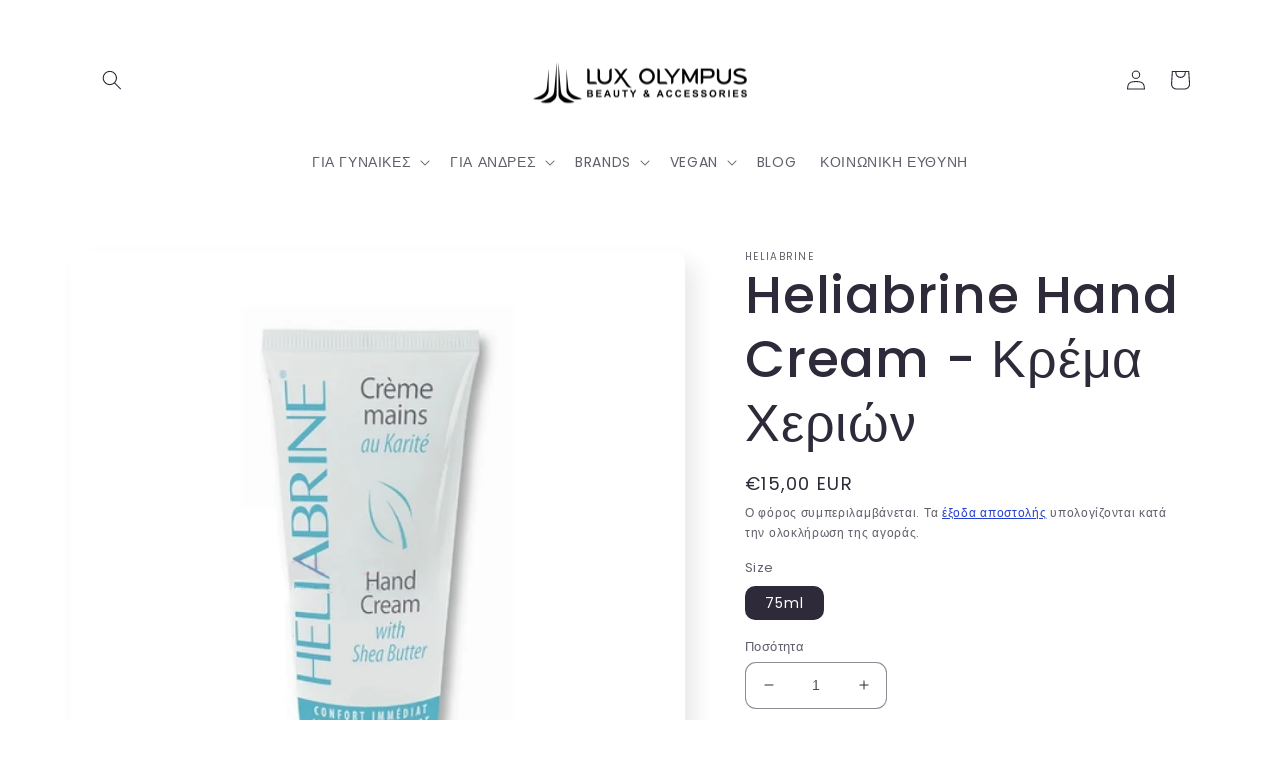

--- FILE ---
content_type: text/html; charset=utf-8
request_url: https://luxolympus.com/products/heliabrine-hand-cream
body_size: 31599
content:
<!doctype html>
<html class="no-js" lang="el">
  <head>
    <meta charset="utf-8">
    <meta http-equiv="X-UA-Compatible" content="IE=edge">
    <meta name="viewport" content="width=device-width,initial-scale=1">
    <meta name="theme-color" content="">
    <link rel="canonical" href="https://luxolympus.com/products/heliabrine-hand-cream">
    <link rel="preconnect" href="https://cdn.shopify.com" crossorigin><link rel="icon" type="image/png" href="//luxolympus.com/cdn/shop/files/Untitled_design.jpg?crop=center&height=32&v=1739192850&width=32"><link rel="preconnect" href="https://fonts.shopifycdn.com" crossorigin><title>
      Heliabrine Hand Cream - Κρέμα Χεριών
 &ndash; LuxOlympus Beauty &amp; Accessories</title>

    
      <meta name="description" content="🧴 Héliabrine Hand Cream with Shea Butter – Ενυδάτωση &amp;amp; Προστασία για Ξηρά Χέρια Ανακαλύψτε την πολυτελή φροντίδα των χεριών σας με την Héliabrine Hand Cream with Shea Butter. 💧 Εφαρμογή Εφαρμόστε μικρή ποσότητα κρέμας στα χέρια σας. Κάντε απαλό μασάζ μέχρι να απορροφηθεί πλήρως. Χρησιμοποιήστε την όσο συχνά χρειάζε">
    

    

<meta property="og:site_name" content="LuxOlympus Beauty &amp; Accessories">
<meta property="og:url" content="https://luxolympus.com/products/heliabrine-hand-cream">
<meta property="og:title" content="Heliabrine Hand Cream - Κρέμα Χεριών">
<meta property="og:type" content="product">
<meta property="og:description" content="🧴 Héliabrine Hand Cream with Shea Butter – Ενυδάτωση &amp;amp; Προστασία για Ξηρά Χέρια Ανακαλύψτε την πολυτελή φροντίδα των χεριών σας με την Héliabrine Hand Cream with Shea Butter. 💧 Εφαρμογή Εφαρμόστε μικρή ποσότητα κρέμας στα χέρια σας. Κάντε απαλό μασάζ μέχρι να απορροφηθεί πλήρως. Χρησιμοποιήστε την όσο συχνά χρειάζε"><meta property="og:image" content="http://luxolympus.com/cdn/shop/products/handcream.png?v=1617292980">
  <meta property="og:image:secure_url" content="https://luxolympus.com/cdn/shop/products/handcream.png?v=1617292980">
  <meta property="og:image:width" content="2570">
  <meta property="og:image:height" content="2560"><meta property="og:price:amount" content="15,00">
  <meta property="og:price:currency" content="EUR"><meta name="twitter:card" content="summary_large_image">
<meta name="twitter:title" content="Heliabrine Hand Cream - Κρέμα Χεριών">
<meta name="twitter:description" content="🧴 Héliabrine Hand Cream with Shea Butter – Ενυδάτωση &amp;amp; Προστασία για Ξηρά Χέρια Ανακαλύψτε την πολυτελή φροντίδα των χεριών σας με την Héliabrine Hand Cream with Shea Butter. 💧 Εφαρμογή Εφαρμόστε μικρή ποσότητα κρέμας στα χέρια σας. Κάντε απαλό μασάζ μέχρι να απορροφηθεί πλήρως. Χρησιμοποιήστε την όσο συχνά χρειάζε">


    <script src="//luxolympus.com/cdn/shop/t/17/assets/global.js?v=149496944046504657681767952156" defer="defer"></script>
    <script>window.performance && window.performance.mark && window.performance.mark('shopify.content_for_header.start');</script><meta name="google-site-verification" content="pkqohyhMxsYX6avUAjG4_bnLPRbE4U1sxHVwqAO6Gq0">
<meta name="google-site-verification" content="wtojmiJg6FU5RWt_uPfkD9hbcW69DwgcQSMw8PTptro">
<meta name="facebook-domain-verification" content="5e7tw2icctyi29a31dhnl50ztgd9sb">
<meta name="facebook-domain-verification" content="2h9l62tib8xe0ac8yv6v7o1w0vo8fm">
<meta id="shopify-digital-wallet" name="shopify-digital-wallet" content="/27214250067/digital_wallets/dialog">
<link rel="alternate" hreflang="x-default" href="https://luxolympus.com/products/heliabrine-hand-cream">
<link rel="alternate" hreflang="el" href="https://luxolympus.com/products/heliabrine-hand-cream">
<link rel="alternate" hreflang="en" href="https://luxolympus.com/en/products/heliabrine-hand-cream">
<link rel="alternate" type="application/json+oembed" href="https://luxolympus.com/products/heliabrine-hand-cream.oembed">
<script async="async" src="/checkouts/internal/preloads.js?locale=el-GR"></script>
<script id="shopify-features" type="application/json">{"accessToken":"df251d41c5e352b093ac617bf29af175","betas":["rich-media-storefront-analytics"],"domain":"luxolympus.com","predictiveSearch":true,"shopId":27214250067,"locale":"el"}</script>
<script>var Shopify = Shopify || {};
Shopify.shop = "luxolympus-collection.myshopify.com";
Shopify.locale = "el";
Shopify.currency = {"active":"EUR","rate":"1.0"};
Shopify.country = "GR";
Shopify.theme = {"name":"Copy of LuxOlympus for Disc. 2026","id":180786200905,"schema_name":"Sense","schema_version":"5.0.1","theme_store_id":1356,"role":"main"};
Shopify.theme.handle = "null";
Shopify.theme.style = {"id":null,"handle":null};
Shopify.cdnHost = "luxolympus.com/cdn";
Shopify.routes = Shopify.routes || {};
Shopify.routes.root = "/";</script>
<script type="module">!function(o){(o.Shopify=o.Shopify||{}).modules=!0}(window);</script>
<script>!function(o){function n(){var o=[];function n(){o.push(Array.prototype.slice.apply(arguments))}return n.q=o,n}var t=o.Shopify=o.Shopify||{};t.loadFeatures=n(),t.autoloadFeatures=n()}(window);</script>
<script id="shop-js-analytics" type="application/json">{"pageType":"product"}</script>
<script defer="defer" async type="module" src="//luxolympus.com/cdn/shopifycloud/shop-js/modules/v2/client.init-shop-cart-sync_LfUzO4S6.el.esm.js"></script>
<script defer="defer" async type="module" src="//luxolympus.com/cdn/shopifycloud/shop-js/modules/v2/chunk.common_CGzkXfgL.esm.js"></script>
<script defer="defer" async type="module" src="//luxolympus.com/cdn/shopifycloud/shop-js/modules/v2/chunk.modal_Bgl3KeJf.esm.js"></script>
<script type="module">
  await import("//luxolympus.com/cdn/shopifycloud/shop-js/modules/v2/client.init-shop-cart-sync_LfUzO4S6.el.esm.js");
await import("//luxolympus.com/cdn/shopifycloud/shop-js/modules/v2/chunk.common_CGzkXfgL.esm.js");
await import("//luxolympus.com/cdn/shopifycloud/shop-js/modules/v2/chunk.modal_Bgl3KeJf.esm.js");

  window.Shopify.SignInWithShop?.initShopCartSync?.({"fedCMEnabled":true,"windoidEnabled":true});

</script>
<script id="__st">var __st={"a":27214250067,"offset":7200,"reqid":"a0f9f45f-1f2a-404b-86ae-bcc06c3d4c61-1769356632","pageurl":"luxolympus.com\/products\/heliabrine-hand-cream","u":"cb9f0e461391","p":"product","rtyp":"product","rid":6550978166867};</script>
<script>window.ShopifyPaypalV4VisibilityTracking = true;</script>
<script id="captcha-bootstrap">!function(){'use strict';const t='contact',e='account',n='new_comment',o=[[t,t],['blogs',n],['comments',n],[t,'customer']],c=[[e,'customer_login'],[e,'guest_login'],[e,'recover_customer_password'],[e,'create_customer']],r=t=>t.map((([t,e])=>`form[action*='/${t}']:not([data-nocaptcha='true']) input[name='form_type'][value='${e}']`)).join(','),a=t=>()=>t?[...document.querySelectorAll(t)].map((t=>t.form)):[];function s(){const t=[...o],e=r(t);return a(e)}const i='password',u='form_key',d=['recaptcha-v3-token','g-recaptcha-response','h-captcha-response',i],f=()=>{try{return window.sessionStorage}catch{return}},m='__shopify_v',_=t=>t.elements[u];function p(t,e,n=!1){try{const o=window.sessionStorage,c=JSON.parse(o.getItem(e)),{data:r}=function(t){const{data:e,action:n}=t;return t[m]||n?{data:e,action:n}:{data:t,action:n}}(c);for(const[e,n]of Object.entries(r))t.elements[e]&&(t.elements[e].value=n);n&&o.removeItem(e)}catch(o){console.error('form repopulation failed',{error:o})}}const l='form_type',E='cptcha';function T(t){t.dataset[E]=!0}const w=window,h=w.document,L='Shopify',v='ce_forms',y='captcha';let A=!1;((t,e)=>{const n=(g='f06e6c50-85a8-45c8-87d0-21a2b65856fe',I='https://cdn.shopify.com/shopifycloud/storefront-forms-hcaptcha/ce_storefront_forms_captcha_hcaptcha.v1.5.2.iife.js',D={infoText:'Προστατεύεται με το hCaptcha',privacyText:'Απόρρητο',termsText:'Όροι'},(t,e,n)=>{const o=w[L][v],c=o.bindForm;if(c)return c(t,g,e,D).then(n);var r;o.q.push([[t,g,e,D],n]),r=I,A||(h.body.append(Object.assign(h.createElement('script'),{id:'captcha-provider',async:!0,src:r})),A=!0)});var g,I,D;w[L]=w[L]||{},w[L][v]=w[L][v]||{},w[L][v].q=[],w[L][y]=w[L][y]||{},w[L][y].protect=function(t,e){n(t,void 0,e),T(t)},Object.freeze(w[L][y]),function(t,e,n,w,h,L){const[v,y,A,g]=function(t,e,n){const i=e?o:[],u=t?c:[],d=[...i,...u],f=r(d),m=r(i),_=r(d.filter((([t,e])=>n.includes(e))));return[a(f),a(m),a(_),s()]}(w,h,L),I=t=>{const e=t.target;return e instanceof HTMLFormElement?e:e&&e.form},D=t=>v().includes(t);t.addEventListener('submit',(t=>{const e=I(t);if(!e)return;const n=D(e)&&!e.dataset.hcaptchaBound&&!e.dataset.recaptchaBound,o=_(e),c=g().includes(e)&&(!o||!o.value);(n||c)&&t.preventDefault(),c&&!n&&(function(t){try{if(!f())return;!function(t){const e=f();if(!e)return;const n=_(t);if(!n)return;const o=n.value;o&&e.removeItem(o)}(t);const e=Array.from(Array(32),(()=>Math.random().toString(36)[2])).join('');!function(t,e){_(t)||t.append(Object.assign(document.createElement('input'),{type:'hidden',name:u})),t.elements[u].value=e}(t,e),function(t,e){const n=f();if(!n)return;const o=[...t.querySelectorAll(`input[type='${i}']`)].map((({name:t})=>t)),c=[...d,...o],r={};for(const[a,s]of new FormData(t).entries())c.includes(a)||(r[a]=s);n.setItem(e,JSON.stringify({[m]:1,action:t.action,data:r}))}(t,e)}catch(e){console.error('failed to persist form',e)}}(e),e.submit())}));const S=(t,e)=>{t&&!t.dataset[E]&&(n(t,e.some((e=>e===t))),T(t))};for(const o of['focusin','change'])t.addEventListener(o,(t=>{const e=I(t);D(e)&&S(e,y())}));const B=e.get('form_key'),M=e.get(l),P=B&&M;t.addEventListener('DOMContentLoaded',(()=>{const t=y();if(P)for(const e of t)e.elements[l].value===M&&p(e,B);[...new Set([...A(),...v().filter((t=>'true'===t.dataset.shopifyCaptcha))])].forEach((e=>S(e,t)))}))}(h,new URLSearchParams(w.location.search),n,t,e,['guest_login'])})(!0,!1)}();</script>
<script integrity="sha256-4kQ18oKyAcykRKYeNunJcIwy7WH5gtpwJnB7kiuLZ1E=" data-source-attribution="shopify.loadfeatures" defer="defer" src="//luxolympus.com/cdn/shopifycloud/storefront/assets/storefront/load_feature-a0a9edcb.js" crossorigin="anonymous"></script>
<script data-source-attribution="shopify.dynamic_checkout.dynamic.init">var Shopify=Shopify||{};Shopify.PaymentButton=Shopify.PaymentButton||{isStorefrontPortableWallets:!0,init:function(){window.Shopify.PaymentButton.init=function(){};var t=document.createElement("script");t.src="https://luxolympus.com/cdn/shopifycloud/portable-wallets/latest/portable-wallets.el.js",t.type="module",document.head.appendChild(t)}};
</script>
<script data-source-attribution="shopify.dynamic_checkout.buyer_consent">
  function portableWalletsHideBuyerConsent(e){var t=document.getElementById("shopify-buyer-consent"),n=document.getElementById("shopify-subscription-policy-button");t&&n&&(t.classList.add("hidden"),t.setAttribute("aria-hidden","true"),n.removeEventListener("click",e))}function portableWalletsShowBuyerConsent(e){var t=document.getElementById("shopify-buyer-consent"),n=document.getElementById("shopify-subscription-policy-button");t&&n&&(t.classList.remove("hidden"),t.removeAttribute("aria-hidden"),n.addEventListener("click",e))}window.Shopify?.PaymentButton&&(window.Shopify.PaymentButton.hideBuyerConsent=portableWalletsHideBuyerConsent,window.Shopify.PaymentButton.showBuyerConsent=portableWalletsShowBuyerConsent);
</script>
<script>
  function portableWalletsCleanup(e){e&&e.src&&console.error("Failed to load portable wallets script "+e.src);var t=document.querySelectorAll("shopify-accelerated-checkout .shopify-payment-button__skeleton, shopify-accelerated-checkout-cart .wallet-cart-button__skeleton"),e=document.getElementById("shopify-buyer-consent");for(let e=0;e<t.length;e++)t[e].remove();e&&e.remove()}function portableWalletsNotLoadedAsModule(e){e instanceof ErrorEvent&&"string"==typeof e.message&&e.message.includes("import.meta")&&"string"==typeof e.filename&&e.filename.includes("portable-wallets")&&(window.removeEventListener("error",portableWalletsNotLoadedAsModule),window.Shopify.PaymentButton.failedToLoad=e,"loading"===document.readyState?document.addEventListener("DOMContentLoaded",window.Shopify.PaymentButton.init):window.Shopify.PaymentButton.init())}window.addEventListener("error",portableWalletsNotLoadedAsModule);
</script>

<script type="module" src="https://luxolympus.com/cdn/shopifycloud/portable-wallets/latest/portable-wallets.el.js" onError="portableWalletsCleanup(this)" crossorigin="anonymous"></script>
<script nomodule>
  document.addEventListener("DOMContentLoaded", portableWalletsCleanup);
</script>

<script id='scb4127' type='text/javascript' async='' src='https://luxolympus.com/cdn/shopifycloud/privacy-banner/storefront-banner.js'></script><link id="shopify-accelerated-checkout-styles" rel="stylesheet" media="screen" href="https://luxolympus.com/cdn/shopifycloud/portable-wallets/latest/accelerated-checkout-backwards-compat.css" crossorigin="anonymous">
<style id="shopify-accelerated-checkout-cart">
        #shopify-buyer-consent {
  margin-top: 1em;
  display: inline-block;
  width: 100%;
}

#shopify-buyer-consent.hidden {
  display: none;
}

#shopify-subscription-policy-button {
  background: none;
  border: none;
  padding: 0;
  text-decoration: underline;
  font-size: inherit;
  cursor: pointer;
}

#shopify-subscription-policy-button::before {
  box-shadow: none;
}

      </style>
<script id="sections-script" data-sections="header,footer" defer="defer" src="//luxolympus.com/cdn/shop/t/17/compiled_assets/scripts.js?v=3073"></script>
<script>window.performance && window.performance.mark && window.performance.mark('shopify.content_for_header.end');</script>

    <!-- Event snippet for Google Shopping App Purchase conversion page -->
<script>
  gtag('event', 'conversion', {
      'send_to': 'AW-832732680/TsbOCPDc8t4BEIj8iY0D',
      'value': 0.0,
      'transaction_id': ''
  });
</script>

    <style data-shopify>
      @font-face {
  font-family: Poppins;
  font-weight: 400;
  font-style: normal;
  font-display: swap;
  src: url("//luxolympus.com/cdn/fonts/poppins/poppins_n4.0ba78fa5af9b0e1a374041b3ceaadf0a43b41362.woff2") format("woff2"),
       url("//luxolympus.com/cdn/fonts/poppins/poppins_n4.214741a72ff2596839fc9760ee7a770386cf16ca.woff") format("woff");
}

      @font-face {
  font-family: Poppins;
  font-weight: 700;
  font-style: normal;
  font-display: swap;
  src: url("//luxolympus.com/cdn/fonts/poppins/poppins_n7.56758dcf284489feb014a026f3727f2f20a54626.woff2") format("woff2"),
       url("//luxolympus.com/cdn/fonts/poppins/poppins_n7.f34f55d9b3d3205d2cd6f64955ff4b36f0cfd8da.woff") format("woff");
}

      @font-face {
  font-family: Poppins;
  font-weight: 400;
  font-style: italic;
  font-display: swap;
  src: url("//luxolympus.com/cdn/fonts/poppins/poppins_i4.846ad1e22474f856bd6b81ba4585a60799a9f5d2.woff2") format("woff2"),
       url("//luxolympus.com/cdn/fonts/poppins/poppins_i4.56b43284e8b52fc64c1fd271f289a39e8477e9ec.woff") format("woff");
}

      @font-face {
  font-family: Poppins;
  font-weight: 700;
  font-style: italic;
  font-display: swap;
  src: url("//luxolympus.com/cdn/fonts/poppins/poppins_i7.42fd71da11e9d101e1e6c7932199f925f9eea42d.woff2") format("woff2"),
       url("//luxolympus.com/cdn/fonts/poppins/poppins_i7.ec8499dbd7616004e21155106d13837fff4cf556.woff") format("woff");
}

      @font-face {
  font-family: Poppins;
  font-weight: 500;
  font-style: normal;
  font-display: swap;
  src: url("//luxolympus.com/cdn/fonts/poppins/poppins_n5.ad5b4b72b59a00358afc706450c864c3c8323842.woff2") format("woff2"),
       url("//luxolympus.com/cdn/fonts/poppins/poppins_n5.33757fdf985af2d24b32fcd84c9a09224d4b2c39.woff") format("woff");
}


      :root {
        --font-body-family: Poppins, sans-serif;
        --font-body-style: normal;
        --font-body-weight: 400;
        --font-body-weight-bold: 700;

        --font-heading-family: Poppins, sans-serif;
        --font-heading-style: normal;
        --font-heading-weight: 500;

        --font-body-scale: 1.0;
        --font-heading-scale: 1.3;

        --color-base-text: 46, 42, 57;
        --color-shadow: 46, 42, 57;
        --color-base-background-1: 255, 255, 255;
        --color-base-background-2: 255, 255, 255;
        --color-base-solid-button-labels: 0, 0, 0;
        --color-base-outline-button-labels: 0, 30, 199;
        --color-base-accent-1: 255, 255, 255;
        --color-base-accent-2: 255, 255, 255;
        --payment-terms-background-color: #fff;

        --gradient-base-background-1: #fff;
        --gradient-base-background-2: #fff;
        --gradient-base-accent-1: #fff;
        --gradient-base-accent-2: #fff;

        --media-padding: px;
        --media-border-opacity: 0.1;
        --media-border-width: 0px;
        --media-radius: 12px;
        --media-shadow-opacity: 0.1;
        --media-shadow-horizontal-offset: 10px;
        --media-shadow-vertical-offset: 12px;
        --media-shadow-blur-radius: 20px;
        --media-shadow-visible: 1;

        --page-width: 120rem;
        --page-width-margin: 0rem;

        --product-card-image-padding: 0.0rem;
        --product-card-corner-radius: 1.2rem;
        --product-card-text-alignment: center;
        --product-card-border-width: 0.0rem;
        --product-card-border-opacity: 0.1;
        --product-card-shadow-opacity: 0.05;
        --product-card-shadow-visible: 1;
        --product-card-shadow-horizontal-offset: 1.0rem;
        --product-card-shadow-vertical-offset: 1.0rem;
        --product-card-shadow-blur-radius: 3.5rem;

        --collection-card-image-padding: 0.0rem;
        --collection-card-corner-radius: 1.2rem;
        --collection-card-text-alignment: center;
        --collection-card-border-width: 0.0rem;
        --collection-card-border-opacity: 0.1;
        --collection-card-shadow-opacity: 0.05;
        --collection-card-shadow-visible: 1;
        --collection-card-shadow-horizontal-offset: 1.0rem;
        --collection-card-shadow-vertical-offset: 1.0rem;
        --collection-card-shadow-blur-radius: 3.5rem;

        --blog-card-image-padding: 0.0rem;
        --blog-card-corner-radius: 1.2rem;
        --blog-card-text-alignment: center;
        --blog-card-border-width: 0.0rem;
        --blog-card-border-opacity: 0.1;
        --blog-card-shadow-opacity: 0.05;
        --blog-card-shadow-visible: 1;
        --blog-card-shadow-horizontal-offset: 1.0rem;
        --blog-card-shadow-vertical-offset: 1.0rem;
        --blog-card-shadow-blur-radius: 3.5rem;

        --badge-corner-radius: 2.0rem;

        --popup-border-width: 1px;
        --popup-border-opacity: 0.1;
        --popup-corner-radius: 22px;
        --popup-shadow-opacity: 0.1;
        --popup-shadow-horizontal-offset: 10px;
        --popup-shadow-vertical-offset: 12px;
        --popup-shadow-blur-radius: 20px;

        --drawer-border-width: 1px;
        --drawer-border-opacity: 0.1;
        --drawer-shadow-opacity: 0.0;
        --drawer-shadow-horizontal-offset: 0px;
        --drawer-shadow-vertical-offset: 4px;
        --drawer-shadow-blur-radius: 5px;

        --spacing-sections-desktop: 36px;
        --spacing-sections-mobile: 25px;

        --grid-desktop-vertical-spacing: 40px;
        --grid-desktop-horizontal-spacing: 40px;
        --grid-mobile-vertical-spacing: 20px;
        --grid-mobile-horizontal-spacing: 20px;

        --text-boxes-border-opacity: 0.1;
        --text-boxes-border-width: 0px;
        --text-boxes-radius: 24px;
        --text-boxes-shadow-opacity: 0.0;
        --text-boxes-shadow-visible: 0;
        --text-boxes-shadow-horizontal-offset: 10px;
        --text-boxes-shadow-vertical-offset: 12px;
        --text-boxes-shadow-blur-radius: 20px;

        --buttons-radius: 10px;
        --buttons-radius-outset: 11px;
        --buttons-border-width: 1px;
        --buttons-border-opacity: 0.55;
        --buttons-shadow-opacity: 0.0;
        --buttons-shadow-visible: 0;
        --buttons-shadow-horizontal-offset: 0px;
        --buttons-shadow-vertical-offset: 4px;
        --buttons-shadow-blur-radius: 5px;
        --buttons-border-offset: 0.3px;

        --inputs-radius: 10px;
        --inputs-border-width: 1px;
        --inputs-border-opacity: 0.55;
        --inputs-shadow-opacity: 0.0;
        --inputs-shadow-horizontal-offset: 0px;
        --inputs-margin-offset: 0px;
        --inputs-shadow-vertical-offset: 4px;
        --inputs-shadow-blur-radius: 5px;
        --inputs-radius-outset: 11px;

        --variant-pills-radius: 10px;
        --variant-pills-border-width: 0px;
        --variant-pills-border-opacity: 0.1;
        --variant-pills-shadow-opacity: 0.0;
        --variant-pills-shadow-horizontal-offset: 0px;
        --variant-pills-shadow-vertical-offset: 4px;
        --variant-pills-shadow-blur-radius: 5px;
      }

      *,
      *::before,
      *::after {
        box-sizing: inherit;
      }

      html {
        box-sizing: border-box;
        font-size: calc(var(--font-body-scale) * 62.5%);
        height: 100%;
      }

      body {
        display: grid;
        grid-template-rows: auto auto 1fr auto;
        grid-template-columns: 100%;
        min-height: 100%;
        margin: 0;
        font-size: 1.5rem;
        letter-spacing: 0.06rem;
        line-height: calc(1 + 0.8 / var(--font-body-scale));
        font-family: var(--font-body-family);
        font-style: var(--font-body-style);
        font-weight: var(--font-body-weight);
      }

      @media screen and (min-width: 750px) {
        body {
          font-size: 1.6rem;
        }
      }
    </style>

    <link href="//luxolympus.com/cdn/shop/t/17/assets/base.css?v=88290808517547527771767952156" rel="stylesheet" type="text/css" media="all" />
<link rel="preload" as="font" href="//luxolympus.com/cdn/fonts/poppins/poppins_n4.0ba78fa5af9b0e1a374041b3ceaadf0a43b41362.woff2" type="font/woff2" crossorigin><link rel="preload" as="font" href="//luxolympus.com/cdn/fonts/poppins/poppins_n5.ad5b4b72b59a00358afc706450c864c3c8323842.woff2" type="font/woff2" crossorigin><link rel="stylesheet" href="//luxolympus.com/cdn/shop/t/17/assets/component-predictive-search.css?v=83512081251802922551767952156" media="print" onload="this.media='all'"><script>document.documentElement.className = document.documentElement.className.replace('no-js', 'js');
    if (Shopify.designMode) {
      document.documentElement.classList.add('shopify-design-mode');
    }
    </script>
  <meta name="google-site-verification" content="pkqohyhMxsYX6avUAjG4_bnLPRbE4U1sxHVwqAO6Gq0" />
  <!-- Google tag (gtag.js) -->
<script async src="https://www.googletagmanager.com/gtag/js?id=AW-832732680">
</script>
<script>
  window.dataLayer = window.dataLayer || [];
  function gtag(){dataLayer.push(arguments);}
  gtag('js', new Date());

  gtag('config', 'AW-832732680');
</script>
  <script src="https://cdn.shopify.com/extensions/019bc098-4b6b-7915-8a57-2fb28fbf501f/smartbot-145/assets/st_p.js" type="text/javascript" defer="defer"></script>
<link href="https://cdn.shopify.com/extensions/019bc098-4b6b-7915-8a57-2fb28fbf501f/smartbot-145/assets/st_p.css" rel="stylesheet" type="text/css" media="all">
<link href="https://monorail-edge.shopifysvc.com" rel="dns-prefetch">
<script>(function(){if ("sendBeacon" in navigator && "performance" in window) {try {var session_token_from_headers = performance.getEntriesByType('navigation')[0].serverTiming.find(x => x.name == '_s').description;} catch {var session_token_from_headers = undefined;}var session_cookie_matches = document.cookie.match(/_shopify_s=([^;]*)/);var session_token_from_cookie = session_cookie_matches && session_cookie_matches.length === 2 ? session_cookie_matches[1] : "";var session_token = session_token_from_headers || session_token_from_cookie || "";function handle_abandonment_event(e) {var entries = performance.getEntries().filter(function(entry) {return /monorail-edge.shopifysvc.com/.test(entry.name);});if (!window.abandonment_tracked && entries.length === 0) {window.abandonment_tracked = true;var currentMs = Date.now();var navigation_start = performance.timing.navigationStart;var payload = {shop_id: 27214250067,url: window.location.href,navigation_start,duration: currentMs - navigation_start,session_token,page_type: "product"};window.navigator.sendBeacon("https://monorail-edge.shopifysvc.com/v1/produce", JSON.stringify({schema_id: "online_store_buyer_site_abandonment/1.1",payload: payload,metadata: {event_created_at_ms: currentMs,event_sent_at_ms: currentMs}}));}}window.addEventListener('pagehide', handle_abandonment_event);}}());</script>
<script id="web-pixels-manager-setup">(function e(e,d,r,n,o){if(void 0===o&&(o={}),!Boolean(null===(a=null===(i=window.Shopify)||void 0===i?void 0:i.analytics)||void 0===a?void 0:a.replayQueue)){var i,a;window.Shopify=window.Shopify||{};var t=window.Shopify;t.analytics=t.analytics||{};var s=t.analytics;s.replayQueue=[],s.publish=function(e,d,r){return s.replayQueue.push([e,d,r]),!0};try{self.performance.mark("wpm:start")}catch(e){}var l=function(){var e={modern:/Edge?\/(1{2}[4-9]|1[2-9]\d|[2-9]\d{2}|\d{4,})\.\d+(\.\d+|)|Firefox\/(1{2}[4-9]|1[2-9]\d|[2-9]\d{2}|\d{4,})\.\d+(\.\d+|)|Chrom(ium|e)\/(9{2}|\d{3,})\.\d+(\.\d+|)|(Maci|X1{2}).+ Version\/(15\.\d+|(1[6-9]|[2-9]\d|\d{3,})\.\d+)([,.]\d+|)( \(\w+\)|)( Mobile\/\w+|) Safari\/|Chrome.+OPR\/(9{2}|\d{3,})\.\d+\.\d+|(CPU[ +]OS|iPhone[ +]OS|CPU[ +]iPhone|CPU IPhone OS|CPU iPad OS)[ +]+(15[._]\d+|(1[6-9]|[2-9]\d|\d{3,})[._]\d+)([._]\d+|)|Android:?[ /-](13[3-9]|1[4-9]\d|[2-9]\d{2}|\d{4,})(\.\d+|)(\.\d+|)|Android.+Firefox\/(13[5-9]|1[4-9]\d|[2-9]\d{2}|\d{4,})\.\d+(\.\d+|)|Android.+Chrom(ium|e)\/(13[3-9]|1[4-9]\d|[2-9]\d{2}|\d{4,})\.\d+(\.\d+|)|SamsungBrowser\/([2-9]\d|\d{3,})\.\d+/,legacy:/Edge?\/(1[6-9]|[2-9]\d|\d{3,})\.\d+(\.\d+|)|Firefox\/(5[4-9]|[6-9]\d|\d{3,})\.\d+(\.\d+|)|Chrom(ium|e)\/(5[1-9]|[6-9]\d|\d{3,})\.\d+(\.\d+|)([\d.]+$|.*Safari\/(?![\d.]+ Edge\/[\d.]+$))|(Maci|X1{2}).+ Version\/(10\.\d+|(1[1-9]|[2-9]\d|\d{3,})\.\d+)([,.]\d+|)( \(\w+\)|)( Mobile\/\w+|) Safari\/|Chrome.+OPR\/(3[89]|[4-9]\d|\d{3,})\.\d+\.\d+|(CPU[ +]OS|iPhone[ +]OS|CPU[ +]iPhone|CPU IPhone OS|CPU iPad OS)[ +]+(10[._]\d+|(1[1-9]|[2-9]\d|\d{3,})[._]\d+)([._]\d+|)|Android:?[ /-](13[3-9]|1[4-9]\d|[2-9]\d{2}|\d{4,})(\.\d+|)(\.\d+|)|Mobile Safari.+OPR\/([89]\d|\d{3,})\.\d+\.\d+|Android.+Firefox\/(13[5-9]|1[4-9]\d|[2-9]\d{2}|\d{4,})\.\d+(\.\d+|)|Android.+Chrom(ium|e)\/(13[3-9]|1[4-9]\d|[2-9]\d{2}|\d{4,})\.\d+(\.\d+|)|Android.+(UC? ?Browser|UCWEB|U3)[ /]?(15\.([5-9]|\d{2,})|(1[6-9]|[2-9]\d|\d{3,})\.\d+)\.\d+|SamsungBrowser\/(5\.\d+|([6-9]|\d{2,})\.\d+)|Android.+MQ{2}Browser\/(14(\.(9|\d{2,})|)|(1[5-9]|[2-9]\d|\d{3,})(\.\d+|))(\.\d+|)|K[Aa][Ii]OS\/(3\.\d+|([4-9]|\d{2,})\.\d+)(\.\d+|)/},d=e.modern,r=e.legacy,n=navigator.userAgent;return n.match(d)?"modern":n.match(r)?"legacy":"unknown"}(),u="modern"===l?"modern":"legacy",c=(null!=n?n:{modern:"",legacy:""})[u],f=function(e){return[e.baseUrl,"/wpm","/b",e.hashVersion,"modern"===e.buildTarget?"m":"l",".js"].join("")}({baseUrl:d,hashVersion:r,buildTarget:u}),m=function(e){var d=e.version,r=e.bundleTarget,n=e.surface,o=e.pageUrl,i=e.monorailEndpoint;return{emit:function(e){var a=e.status,t=e.errorMsg,s=(new Date).getTime(),l=JSON.stringify({metadata:{event_sent_at_ms:s},events:[{schema_id:"web_pixels_manager_load/3.1",payload:{version:d,bundle_target:r,page_url:o,status:a,surface:n,error_msg:t},metadata:{event_created_at_ms:s}}]});if(!i)return console&&console.warn&&console.warn("[Web Pixels Manager] No Monorail endpoint provided, skipping logging."),!1;try{return self.navigator.sendBeacon.bind(self.navigator)(i,l)}catch(e){}var u=new XMLHttpRequest;try{return u.open("POST",i,!0),u.setRequestHeader("Content-Type","text/plain"),u.send(l),!0}catch(e){return console&&console.warn&&console.warn("[Web Pixels Manager] Got an unhandled error while logging to Monorail."),!1}}}}({version:r,bundleTarget:l,surface:e.surface,pageUrl:self.location.href,monorailEndpoint:e.monorailEndpoint});try{o.browserTarget=l,function(e){var d=e.src,r=e.async,n=void 0===r||r,o=e.onload,i=e.onerror,a=e.sri,t=e.scriptDataAttributes,s=void 0===t?{}:t,l=document.createElement("script"),u=document.querySelector("head"),c=document.querySelector("body");if(l.async=n,l.src=d,a&&(l.integrity=a,l.crossOrigin="anonymous"),s)for(var f in s)if(Object.prototype.hasOwnProperty.call(s,f))try{l.dataset[f]=s[f]}catch(e){}if(o&&l.addEventListener("load",o),i&&l.addEventListener("error",i),u)u.appendChild(l);else{if(!c)throw new Error("Did not find a head or body element to append the script");c.appendChild(l)}}({src:f,async:!0,onload:function(){if(!function(){var e,d;return Boolean(null===(d=null===(e=window.Shopify)||void 0===e?void 0:e.analytics)||void 0===d?void 0:d.initialized)}()){var d=window.webPixelsManager.init(e)||void 0;if(d){var r=window.Shopify.analytics;r.replayQueue.forEach((function(e){var r=e[0],n=e[1],o=e[2];d.publishCustomEvent(r,n,o)})),r.replayQueue=[],r.publish=d.publishCustomEvent,r.visitor=d.visitor,r.initialized=!0}}},onerror:function(){return m.emit({status:"failed",errorMsg:"".concat(f," has failed to load")})},sri:function(e){var d=/^sha384-[A-Za-z0-9+/=]+$/;return"string"==typeof e&&d.test(e)}(c)?c:"",scriptDataAttributes:o}),m.emit({status:"loading"})}catch(e){m.emit({status:"failed",errorMsg:(null==e?void 0:e.message)||"Unknown error"})}}})({shopId: 27214250067,storefrontBaseUrl: "https://luxolympus.com",extensionsBaseUrl: "https://extensions.shopifycdn.com/cdn/shopifycloud/web-pixels-manager",monorailEndpoint: "https://monorail-edge.shopifysvc.com/unstable/produce_batch",surface: "storefront-renderer",enabledBetaFlags: ["2dca8a86"],webPixelsConfigList: [{"id":"2240348489","configuration":"{\"config\":\"{\\\"google_tag_ids\\\":[\\\"G-NNCDMGK4MB\\\",\\\"GT-MK957QDV\\\"],\\\"target_country\\\":\\\"ZZ\\\",\\\"gtag_events\\\":[{\\\"type\\\":\\\"search\\\",\\\"action_label\\\":\\\"G-NNCDMGK4MB\\\"},{\\\"type\\\":\\\"begin_checkout\\\",\\\"action_label\\\":\\\"G-NNCDMGK4MB\\\"},{\\\"type\\\":\\\"view_item\\\",\\\"action_label\\\":[\\\"G-NNCDMGK4MB\\\",\\\"MC-HJSVH0KV9Q\\\"]},{\\\"type\\\":\\\"purchase\\\",\\\"action_label\\\":[\\\"G-NNCDMGK4MB\\\",\\\"MC-HJSVH0KV9Q\\\"]},{\\\"type\\\":\\\"page_view\\\",\\\"action_label\\\":[\\\"G-NNCDMGK4MB\\\",\\\"MC-HJSVH0KV9Q\\\"]},{\\\"type\\\":\\\"add_payment_info\\\",\\\"action_label\\\":\\\"G-NNCDMGK4MB\\\"},{\\\"type\\\":\\\"add_to_cart\\\",\\\"action_label\\\":\\\"G-NNCDMGK4MB\\\"}],\\\"enable_monitoring_mode\\\":false}\"}","eventPayloadVersion":"v1","runtimeContext":"OPEN","scriptVersion":"b2a88bafab3e21179ed38636efcd8a93","type":"APP","apiClientId":1780363,"privacyPurposes":[],"dataSharingAdjustments":{"protectedCustomerApprovalScopes":["read_customer_address","read_customer_email","read_customer_name","read_customer_personal_data","read_customer_phone"]}},{"id":"1827504457","configuration":"{ \"domain\": \"luxolympus-collection.myshopify.com\" }","eventPayloadVersion":"v1","runtimeContext":"STRICT","scriptVersion":"f356b076c690d280b5ef4a9a188223b2","type":"APP","apiClientId":43899617281,"privacyPurposes":["ANALYTICS","MARKETING","SALE_OF_DATA"],"dataSharingAdjustments":{"protectedCustomerApprovalScopes":["read_customer_address","read_customer_email","read_customer_name","read_customer_personal_data","read_customer_phone"]}},{"id":"390463817","configuration":"{\"pixel_id\":\"636921327213172\",\"pixel_type\":\"facebook_pixel\",\"metaapp_system_user_token\":\"-\"}","eventPayloadVersion":"v1","runtimeContext":"OPEN","scriptVersion":"ca16bc87fe92b6042fbaa3acc2fbdaa6","type":"APP","apiClientId":2329312,"privacyPurposes":["ANALYTICS","MARKETING","SALE_OF_DATA"],"dataSharingAdjustments":{"protectedCustomerApprovalScopes":["read_customer_address","read_customer_email","read_customer_name","read_customer_personal_data","read_customer_phone"]}},{"id":"shopify-app-pixel","configuration":"{}","eventPayloadVersion":"v1","runtimeContext":"STRICT","scriptVersion":"0450","apiClientId":"shopify-pixel","type":"APP","privacyPurposes":["ANALYTICS","MARKETING"]},{"id":"shopify-custom-pixel","eventPayloadVersion":"v1","runtimeContext":"LAX","scriptVersion":"0450","apiClientId":"shopify-pixel","type":"CUSTOM","privacyPurposes":["ANALYTICS","MARKETING"]}],isMerchantRequest: false,initData: {"shop":{"name":"LuxOlympus Beauty \u0026 Accessories","paymentSettings":{"currencyCode":"EUR"},"myshopifyDomain":"luxolympus-collection.myshopify.com","countryCode":"GR","storefrontUrl":"https:\/\/luxolympus.com"},"customer":null,"cart":null,"checkout":null,"productVariants":[{"price":{"amount":15.0,"currencyCode":"EUR"},"product":{"title":"Heliabrine Hand Cream - Κρέμα Χεριών","vendor":"Heliabrine","id":"6550978166867","untranslatedTitle":"Heliabrine Hand Cream - Κρέμα Χεριών","url":"\/products\/heliabrine-hand-cream","type":"Γυναικεία Ομορφιά"},"id":"39299296034899","image":{"src":"\/\/luxolympus.com\/cdn\/shop\/products\/handcream.png?v=1617292980"},"sku":"HEL 2901","title":"75ml","untranslatedTitle":"75ml"}],"purchasingCompany":null},},"https://luxolympus.com/cdn","fcfee988w5aeb613cpc8e4bc33m6693e112",{"modern":"","legacy":""},{"shopId":"27214250067","storefrontBaseUrl":"https:\/\/luxolympus.com","extensionBaseUrl":"https:\/\/extensions.shopifycdn.com\/cdn\/shopifycloud\/web-pixels-manager","surface":"storefront-renderer","enabledBetaFlags":"[\"2dca8a86\"]","isMerchantRequest":"false","hashVersion":"fcfee988w5aeb613cpc8e4bc33m6693e112","publish":"custom","events":"[[\"page_viewed\",{}],[\"product_viewed\",{\"productVariant\":{\"price\":{\"amount\":15.0,\"currencyCode\":\"EUR\"},\"product\":{\"title\":\"Heliabrine Hand Cream - Κρέμα Χεριών\",\"vendor\":\"Heliabrine\",\"id\":\"6550978166867\",\"untranslatedTitle\":\"Heliabrine Hand Cream - Κρέμα Χεριών\",\"url\":\"\/products\/heliabrine-hand-cream\",\"type\":\"Γυναικεία Ομορφιά\"},\"id\":\"39299296034899\",\"image\":{\"src\":\"\/\/luxolympus.com\/cdn\/shop\/products\/handcream.png?v=1617292980\"},\"sku\":\"HEL 2901\",\"title\":\"75ml\",\"untranslatedTitle\":\"75ml\"}}]]"});</script><script>
  window.ShopifyAnalytics = window.ShopifyAnalytics || {};
  window.ShopifyAnalytics.meta = window.ShopifyAnalytics.meta || {};
  window.ShopifyAnalytics.meta.currency = 'EUR';
  var meta = {"product":{"id":6550978166867,"gid":"gid:\/\/shopify\/Product\/6550978166867","vendor":"Heliabrine","type":"Γυναικεία Ομορφιά","handle":"heliabrine-hand-cream","variants":[{"id":39299296034899,"price":1500,"name":"Heliabrine Hand Cream - Κρέμα Χεριών - 75ml","public_title":"75ml","sku":"HEL 2901"}],"remote":false},"page":{"pageType":"product","resourceType":"product","resourceId":6550978166867,"requestId":"a0f9f45f-1f2a-404b-86ae-bcc06c3d4c61-1769356632"}};
  for (var attr in meta) {
    window.ShopifyAnalytics.meta[attr] = meta[attr];
  }
</script>
<script class="analytics">
  (function () {
    var customDocumentWrite = function(content) {
      var jquery = null;

      if (window.jQuery) {
        jquery = window.jQuery;
      } else if (window.Checkout && window.Checkout.$) {
        jquery = window.Checkout.$;
      }

      if (jquery) {
        jquery('body').append(content);
      }
    };

    var hasLoggedConversion = function(token) {
      if (token) {
        return document.cookie.indexOf('loggedConversion=' + token) !== -1;
      }
      return false;
    }

    var setCookieIfConversion = function(token) {
      if (token) {
        var twoMonthsFromNow = new Date(Date.now());
        twoMonthsFromNow.setMonth(twoMonthsFromNow.getMonth() + 2);

        document.cookie = 'loggedConversion=' + token + '; expires=' + twoMonthsFromNow;
      }
    }

    var trekkie = window.ShopifyAnalytics.lib = window.trekkie = window.trekkie || [];
    if (trekkie.integrations) {
      return;
    }
    trekkie.methods = [
      'identify',
      'page',
      'ready',
      'track',
      'trackForm',
      'trackLink'
    ];
    trekkie.factory = function(method) {
      return function() {
        var args = Array.prototype.slice.call(arguments);
        args.unshift(method);
        trekkie.push(args);
        return trekkie;
      };
    };
    for (var i = 0; i < trekkie.methods.length; i++) {
      var key = trekkie.methods[i];
      trekkie[key] = trekkie.factory(key);
    }
    trekkie.load = function(config) {
      trekkie.config = config || {};
      trekkie.config.initialDocumentCookie = document.cookie;
      var first = document.getElementsByTagName('script')[0];
      var script = document.createElement('script');
      script.type = 'text/javascript';
      script.onerror = function(e) {
        var scriptFallback = document.createElement('script');
        scriptFallback.type = 'text/javascript';
        scriptFallback.onerror = function(error) {
                var Monorail = {
      produce: function produce(monorailDomain, schemaId, payload) {
        var currentMs = new Date().getTime();
        var event = {
          schema_id: schemaId,
          payload: payload,
          metadata: {
            event_created_at_ms: currentMs,
            event_sent_at_ms: currentMs
          }
        };
        return Monorail.sendRequest("https://" + monorailDomain + "/v1/produce", JSON.stringify(event));
      },
      sendRequest: function sendRequest(endpointUrl, payload) {
        // Try the sendBeacon API
        if (window && window.navigator && typeof window.navigator.sendBeacon === 'function' && typeof window.Blob === 'function' && !Monorail.isIos12()) {
          var blobData = new window.Blob([payload], {
            type: 'text/plain'
          });

          if (window.navigator.sendBeacon(endpointUrl, blobData)) {
            return true;
          } // sendBeacon was not successful

        } // XHR beacon

        var xhr = new XMLHttpRequest();

        try {
          xhr.open('POST', endpointUrl);
          xhr.setRequestHeader('Content-Type', 'text/plain');
          xhr.send(payload);
        } catch (e) {
          console.log(e);
        }

        return false;
      },
      isIos12: function isIos12() {
        return window.navigator.userAgent.lastIndexOf('iPhone; CPU iPhone OS 12_') !== -1 || window.navigator.userAgent.lastIndexOf('iPad; CPU OS 12_') !== -1;
      }
    };
    Monorail.produce('monorail-edge.shopifysvc.com',
      'trekkie_storefront_load_errors/1.1',
      {shop_id: 27214250067,
      theme_id: 180786200905,
      app_name: "storefront",
      context_url: window.location.href,
      source_url: "//luxolympus.com/cdn/s/trekkie.storefront.8d95595f799fbf7e1d32231b9a28fd43b70c67d3.min.js"});

        };
        scriptFallback.async = true;
        scriptFallback.src = '//luxolympus.com/cdn/s/trekkie.storefront.8d95595f799fbf7e1d32231b9a28fd43b70c67d3.min.js';
        first.parentNode.insertBefore(scriptFallback, first);
      };
      script.async = true;
      script.src = '//luxolympus.com/cdn/s/trekkie.storefront.8d95595f799fbf7e1d32231b9a28fd43b70c67d3.min.js';
      first.parentNode.insertBefore(script, first);
    };
    trekkie.load(
      {"Trekkie":{"appName":"storefront","development":false,"defaultAttributes":{"shopId":27214250067,"isMerchantRequest":null,"themeId":180786200905,"themeCityHash":"4473337068423338392","contentLanguage":"el","currency":"EUR","eventMetadataId":"408baee5-8b1e-4a84-aeb2-e2e40319334f"},"isServerSideCookieWritingEnabled":true,"monorailRegion":"shop_domain","enabledBetaFlags":["65f19447"]},"Session Attribution":{},"S2S":{"facebookCapiEnabled":true,"source":"trekkie-storefront-renderer","apiClientId":580111}}
    );

    var loaded = false;
    trekkie.ready(function() {
      if (loaded) return;
      loaded = true;

      window.ShopifyAnalytics.lib = window.trekkie;

      var originalDocumentWrite = document.write;
      document.write = customDocumentWrite;
      try { window.ShopifyAnalytics.merchantGoogleAnalytics.call(this); } catch(error) {};
      document.write = originalDocumentWrite;

      window.ShopifyAnalytics.lib.page(null,{"pageType":"product","resourceType":"product","resourceId":6550978166867,"requestId":"a0f9f45f-1f2a-404b-86ae-bcc06c3d4c61-1769356632","shopifyEmitted":true});

      var match = window.location.pathname.match(/checkouts\/(.+)\/(thank_you|post_purchase)/)
      var token = match? match[1]: undefined;
      if (!hasLoggedConversion(token)) {
        setCookieIfConversion(token);
        window.ShopifyAnalytics.lib.track("Viewed Product",{"currency":"EUR","variantId":39299296034899,"productId":6550978166867,"productGid":"gid:\/\/shopify\/Product\/6550978166867","name":"Heliabrine Hand Cream - Κρέμα Χεριών - 75ml","price":"15.00","sku":"HEL 2901","brand":"Heliabrine","variant":"75ml","category":"Γυναικεία Ομορφιά","nonInteraction":true,"remote":false},undefined,undefined,{"shopifyEmitted":true});
      window.ShopifyAnalytics.lib.track("monorail:\/\/trekkie_storefront_viewed_product\/1.1",{"currency":"EUR","variantId":39299296034899,"productId":6550978166867,"productGid":"gid:\/\/shopify\/Product\/6550978166867","name":"Heliabrine Hand Cream - Κρέμα Χεριών - 75ml","price":"15.00","sku":"HEL 2901","brand":"Heliabrine","variant":"75ml","category":"Γυναικεία Ομορφιά","nonInteraction":true,"remote":false,"referer":"https:\/\/luxolympus.com\/products\/heliabrine-hand-cream"});
      }
    });


        var eventsListenerScript = document.createElement('script');
        eventsListenerScript.async = true;
        eventsListenerScript.src = "//luxolympus.com/cdn/shopifycloud/storefront/assets/shop_events_listener-3da45d37.js";
        document.getElementsByTagName('head')[0].appendChild(eventsListenerScript);

})();</script>
  <script>
  if (!window.ga || (window.ga && typeof window.ga !== 'function')) {
    window.ga = function ga() {
      (window.ga.q = window.ga.q || []).push(arguments);
      if (window.Shopify && window.Shopify.analytics && typeof window.Shopify.analytics.publish === 'function') {
        window.Shopify.analytics.publish("ga_stub_called", {}, {sendTo: "google_osp_migration"});
      }
      console.error("Shopify's Google Analytics stub called with:", Array.from(arguments), "\nSee https://help.shopify.com/manual/promoting-marketing/pixels/pixel-migration#google for more information.");
    };
    if (window.Shopify && window.Shopify.analytics && typeof window.Shopify.analytics.publish === 'function') {
      window.Shopify.analytics.publish("ga_stub_initialized", {}, {sendTo: "google_osp_migration"});
    }
  }
</script>
<script
  defer
  src="https://luxolympus.com/cdn/shopifycloud/perf-kit/shopify-perf-kit-3.0.4.min.js"
  data-application="storefront-renderer"
  data-shop-id="27214250067"
  data-render-region="gcp-us-east1"
  data-page-type="product"
  data-theme-instance-id="180786200905"
  data-theme-name="Sense"
  data-theme-version="5.0.1"
  data-monorail-region="shop_domain"
  data-resource-timing-sampling-rate="10"
  data-shs="true"
  data-shs-beacon="true"
  data-shs-export-with-fetch="true"
  data-shs-logs-sample-rate="1"
  data-shs-beacon-endpoint="https://luxolympus.com/api/collect"
></script>
</head>

  <body class="gradient">
    <a class="skip-to-content-link button visually-hidden" href="#MainContent">
      Απευθείας μετάβαση στο περιεχόμενο
    </a><div id="shopify-section-announcement-bar" class="shopify-section"><div class="announcement-bar color-inverse gradient" role="region" aria-label="Ανακοίνωση" ></div>
</div>
    <div id="shopify-section-header" class="shopify-section section-header"><link rel="stylesheet" href="//luxolympus.com/cdn/shop/t/17/assets/component-list-menu.css?v=151968516119678728991767952156" media="print" onload="this.media='all'">
<link rel="stylesheet" href="//luxolympus.com/cdn/shop/t/17/assets/component-search.css?v=96455689198851321781767952156" media="print" onload="this.media='all'">
<link rel="stylesheet" href="//luxolympus.com/cdn/shop/t/17/assets/component-menu-drawer.css?v=182311192829367774911767952156" media="print" onload="this.media='all'">
<link rel="stylesheet" href="//luxolympus.com/cdn/shop/t/17/assets/component-cart-notification.css?v=183358051719344305851767952156" media="print" onload="this.media='all'">
<link rel="stylesheet" href="//luxolympus.com/cdn/shop/t/17/assets/component-cart-items.css?v=23917223812499722491767952156" media="print" onload="this.media='all'"><link rel="stylesheet" href="//luxolympus.com/cdn/shop/t/17/assets/component-price.css?v=65402837579211014041767952156" media="print" onload="this.media='all'">
  <link rel="stylesheet" href="//luxolympus.com/cdn/shop/t/17/assets/component-loading-overlay.css?v=167310470843593579841767952156" media="print" onload="this.media='all'"><noscript><link href="//luxolympus.com/cdn/shop/t/17/assets/component-list-menu.css?v=151968516119678728991767952156" rel="stylesheet" type="text/css" media="all" /></noscript>
<noscript><link href="//luxolympus.com/cdn/shop/t/17/assets/component-search.css?v=96455689198851321781767952156" rel="stylesheet" type="text/css" media="all" /></noscript>
<noscript><link href="//luxolympus.com/cdn/shop/t/17/assets/component-menu-drawer.css?v=182311192829367774911767952156" rel="stylesheet" type="text/css" media="all" /></noscript>
<noscript><link href="//luxolympus.com/cdn/shop/t/17/assets/component-cart-notification.css?v=183358051719344305851767952156" rel="stylesheet" type="text/css" media="all" /></noscript>
<noscript><link href="//luxolympus.com/cdn/shop/t/17/assets/component-cart-items.css?v=23917223812499722491767952156" rel="stylesheet" type="text/css" media="all" /></noscript>

<style>
  header-drawer {
    justify-self: start;
    margin-left: -1.2rem;
  }

  .header__heading-logo {
    max-width: 250px;
  }

  @media screen and (min-width: 990px) {
    header-drawer {
      display: none;
    }
  }

  .menu-drawer-container {
    display: flex;
  }

  .list-menu {
    list-style: none;
    padding: 0;
    margin: 0;
  }

  .list-menu--inline {
    display: inline-flex;
    flex-wrap: wrap;
  }

  summary.list-menu__item {
    padding-right: 2.7rem;
  }

  .list-menu__item {
    display: flex;
    align-items: center;
    line-height: calc(1 + 0.3 / var(--font-body-scale));
  }

  .list-menu__item--link {
    text-decoration: none;
    padding-bottom: 1rem;
    padding-top: 1rem;
    line-height: calc(1 + 0.8 / var(--font-body-scale));
  }

  @media screen and (min-width: 750px) {
    .list-menu__item--link {
      padding-bottom: 0.5rem;
      padding-top: 0.5rem;
    }
  }
</style><style data-shopify>.header {
    padding-top: 10px;
    padding-bottom: 10px;
  }

  .section-header {
    margin-bottom: 18px;
  }

  @media screen and (min-width: 750px) {
    .section-header {
      margin-bottom: 24px;
    }
  }

  @media screen and (min-width: 990px) {
    .header {
      padding-top: 20px;
      padding-bottom: 20px;
    }
  }</style><script src="//luxolympus.com/cdn/shop/t/17/assets/details-disclosure.js?v=153497636716254413831767952156" defer="defer"></script>
<script src="//luxolympus.com/cdn/shop/t/17/assets/details-modal.js?v=4511761896672669691767952156" defer="defer"></script>
<script src="//luxolympus.com/cdn/shop/t/17/assets/cart-notification.js?v=160453272920806432391767952156" defer="defer"></script><svg xmlns="http://www.w3.org/2000/svg" class="hidden">
  <symbol id="icon-search" viewbox="0 0 18 19" fill="none">
    <path fill-rule="evenodd" clip-rule="evenodd" d="M11.03 11.68A5.784 5.784 0 112.85 3.5a5.784 5.784 0 018.18 8.18zm.26 1.12a6.78 6.78 0 11.72-.7l5.4 5.4a.5.5 0 11-.71.7l-5.41-5.4z" fill="currentColor"/>
  </symbol>

  <symbol id="icon-close" class="icon icon-close" fill="none" viewBox="0 0 18 17">
    <path d="M.865 15.978a.5.5 0 00.707.707l7.433-7.431 7.579 7.282a.501.501 0 00.846-.37.5.5 0 00-.153-.351L9.712 8.546l7.417-7.416a.5.5 0 10-.707-.708L8.991 7.853 1.413.573a.5.5 0 10-.693.72l7.563 7.268-7.418 7.417z" fill="currentColor">
  </symbol>
</svg>
<sticky-header class="header-wrapper color-background-1 gradient">
  <header class="header header--top-center header--mobile-center page-width header--has-menu"><header-drawer data-breakpoint="tablet">
        <details id="Details-menu-drawer-container" class="menu-drawer-container">
          <summary class="header__icon header__icon--menu header__icon--summary link focus-inset" aria-label="Μενού">
            <span>
              <svg xmlns="http://www.w3.org/2000/svg" aria-hidden="true" focusable="false" role="presentation" class="icon icon-hamburger" fill="none" viewBox="0 0 18 16">
  <path d="M1 .5a.5.5 0 100 1h15.71a.5.5 0 000-1H1zM.5 8a.5.5 0 01.5-.5h15.71a.5.5 0 010 1H1A.5.5 0 01.5 8zm0 7a.5.5 0 01.5-.5h15.71a.5.5 0 010 1H1a.5.5 0 01-.5-.5z" fill="currentColor">
</svg>

              <svg xmlns="http://www.w3.org/2000/svg" aria-hidden="true" focusable="false" role="presentation" class="icon icon-close" fill="none" viewBox="0 0 18 17">
  <path d="M.865 15.978a.5.5 0 00.707.707l7.433-7.431 7.579 7.282a.501.501 0 00.846-.37.5.5 0 00-.153-.351L9.712 8.546l7.417-7.416a.5.5 0 10-.707-.708L8.991 7.853 1.413.573a.5.5 0 10-.693.72l7.563 7.268-7.418 7.417z" fill="currentColor">
</svg>

            </span>
          </summary>
          <div id="menu-drawer" class="gradient menu-drawer motion-reduce" tabindex="-1">
            <div class="menu-drawer__inner-container">
              <div class="menu-drawer__navigation-container">
                <nav class="menu-drawer__navigation">
                  <ul class="menu-drawer__menu has-submenu list-menu" role="list"><li><details id="Details-menu-drawer-menu-item-1">
                            <summary class="menu-drawer__menu-item list-menu__item link link--text focus-inset">
                              ΓΙΑ ΓΥΝΑΙΚΕΣ
                              <svg viewBox="0 0 14 10" fill="none" aria-hidden="true" focusable="false" role="presentation" class="icon icon-arrow" xmlns="http://www.w3.org/2000/svg">
  <path fill-rule="evenodd" clip-rule="evenodd" d="M8.537.808a.5.5 0 01.817-.162l4 4a.5.5 0 010 .708l-4 4a.5.5 0 11-.708-.708L11.793 5.5H1a.5.5 0 010-1h10.793L8.646 1.354a.5.5 0 01-.109-.546z" fill="currentColor">
</svg>

                              <svg aria-hidden="true" focusable="false" role="presentation" class="icon icon-caret" viewBox="0 0 10 6">
  <path fill-rule="evenodd" clip-rule="evenodd" d="M9.354.646a.5.5 0 00-.708 0L5 4.293 1.354.646a.5.5 0 00-.708.708l4 4a.5.5 0 00.708 0l4-4a.5.5 0 000-.708z" fill="currentColor">
</svg>

                            </summary>
                            <div id="link-για-γυναικεσ" class="menu-drawer__submenu has-submenu gradient motion-reduce" tabindex="-1">
                              <div class="menu-drawer__inner-submenu">
                                <button class="menu-drawer__close-button link link--text focus-inset" aria-expanded="true">
                                  <svg viewBox="0 0 14 10" fill="none" aria-hidden="true" focusable="false" role="presentation" class="icon icon-arrow" xmlns="http://www.w3.org/2000/svg">
  <path fill-rule="evenodd" clip-rule="evenodd" d="M8.537.808a.5.5 0 01.817-.162l4 4a.5.5 0 010 .708l-4 4a.5.5 0 11-.708-.708L11.793 5.5H1a.5.5 0 010-1h10.793L8.646 1.354a.5.5 0 01-.109-.546z" fill="currentColor">
</svg>

                                  ΓΙΑ ΓΥΝΑΙΚΕΣ
                                </button>
                                <ul class="menu-drawer__menu list-menu" role="list" tabindex="-1"><li><a href="/collections/women-face-care" class="menu-drawer__menu-item link link--text list-menu__item focus-inset">
                                          Φροντίδα Προσώπου
                                        </a></li><li><a href="/collections/women-body-care" class="menu-drawer__menu-item link link--text list-menu__item focus-inset">
                                          Φροντίδα Σώματος
                                        </a></li><li><a href="/collections/women-hair-care" class="menu-drawer__menu-item link link--text list-menu__item focus-inset">
                                          Φροντίδα Μαλλιών
                                        </a></li><li><details id="Details-menu-drawer-submenu-4">
                                          <summary class="menu-drawer__menu-item link link--text list-menu__item focus-inset">
                                            Μακιγιάζ
                                            <svg viewBox="0 0 14 10" fill="none" aria-hidden="true" focusable="false" role="presentation" class="icon icon-arrow" xmlns="http://www.w3.org/2000/svg">
  <path fill-rule="evenodd" clip-rule="evenodd" d="M8.537.808a.5.5 0 01.817-.162l4 4a.5.5 0 010 .708l-4 4a.5.5 0 11-.708-.708L11.793 5.5H1a.5.5 0 010-1h10.793L8.646 1.354a.5.5 0 01-.109-.546z" fill="currentColor">
</svg>

                                            <svg aria-hidden="true" focusable="false" role="presentation" class="icon icon-caret" viewBox="0 0 10 6">
  <path fill-rule="evenodd" clip-rule="evenodd" d="M9.354.646a.5.5 0 00-.708 0L5 4.293 1.354.646a.5.5 0 00-.708.708l4 4a.5.5 0 00.708 0l4-4a.5.5 0 000-.708z" fill="currentColor">
</svg>

                                          </summary>
                                          <div id="childlink-μακιγιάζ" class="menu-drawer__submenu has-submenu gradient motion-reduce">
                                            <button class="menu-drawer__close-button link link--text focus-inset" aria-expanded="true">
                                              <svg viewBox="0 0 14 10" fill="none" aria-hidden="true" focusable="false" role="presentation" class="icon icon-arrow" xmlns="http://www.w3.org/2000/svg">
  <path fill-rule="evenodd" clip-rule="evenodd" d="M8.537.808a.5.5 0 01.817-.162l4 4a.5.5 0 010 .708l-4 4a.5.5 0 11-.708-.708L11.793 5.5H1a.5.5 0 010-1h10.793L8.646 1.354a.5.5 0 01-.109-.546z" fill="currentColor">
</svg>

                                              Μακιγιάζ
                                            </button>
                                            <ul class="menu-drawer__menu list-menu" role="list" tabindex="-1"><li>
                                                  <a href="/collections/%CE%BC%CE%B1%CE%BA%CE%B9%CE%B3%CE%B9%CE%AC%CE%B6-%CE%B3%CE%B9%CE%B1-%CF%84%CE%B7%CE%BD-%CE%B5%CF%80%CE%B9%CE%B4%CE%B5%CF%81%CE%BC%CE%AF%CE%B4%CE%B1" class="menu-drawer__menu-item link link--text list-menu__item focus-inset">
                                                    Για την επιδερμίδα
                                                  </a>
                                                </li><li>
                                                  <a href="/collections/%CE%BC%CE%B1%CE%BA%CE%B9%CE%B3%CE%B9%CE%AC%CE%B6-%CE%B3%CE%B9%CE%B1-%CF%84%CE%B1-%CE%BC%CE%AC%CF%84%CE%B9%CE%B1" class="menu-drawer__menu-item link link--text list-menu__item focus-inset">
                                                    Για τα μάτια
                                                  </a>
                                                </li><li>
                                                  <a href="/collections/%CE%BC%CE%B1%CE%BA%CE%B9%CE%B3%CE%B9%CE%AC%CE%B6-%CE%B3%CE%B9%CE%B1-%CF%84%CE%B1-%CF%87%CE%B5%CE%AF%CE%BB%CE%B7" class="menu-drawer__menu-item link link--text list-menu__item focus-inset">
                                                    Για τα χείλη
                                                  </a>
                                                </li></ul>
                                          </div>
                                        </details></li><li><a href="/collections/sun-care-products/%CE%91%CE%BD%CF%84%CE%B7%CE%BB%CE%B9%CE%B1%CE%BA%CE%AC" class="menu-drawer__menu-item link link--text list-menu__item focus-inset">
                                          Αντηλιακά
                                        </a></li><li><a href="/collections/%CE%B1%CE%BE%CE%B5%CF%83%CE%BF%CF%85%CE%AC%CF%81-%CE%BF%CE%BC%CE%BF%CF%81%CF%86%CE%B9%CE%AC%CF%82" class="menu-drawer__menu-item link link--text list-menu__item focus-inset">
                                          Αξεσουάρ Περιποίησης 
                                        </a></li><li><a href="/collections/go-travel" class="menu-drawer__menu-item link link--text list-menu__item focus-inset">
                                          Αξεσουάρ Ταξιδιού
                                        </a></li></ul>
                              </div>
                            </div>
                          </details></li><li><details id="Details-menu-drawer-menu-item-2">
                            <summary class="menu-drawer__menu-item list-menu__item link link--text focus-inset">
                              ΓΙΑ ΑΝΔΡΕΣ
                              <svg viewBox="0 0 14 10" fill="none" aria-hidden="true" focusable="false" role="presentation" class="icon icon-arrow" xmlns="http://www.w3.org/2000/svg">
  <path fill-rule="evenodd" clip-rule="evenodd" d="M8.537.808a.5.5 0 01.817-.162l4 4a.5.5 0 010 .708l-4 4a.5.5 0 11-.708-.708L11.793 5.5H1a.5.5 0 010-1h10.793L8.646 1.354a.5.5 0 01-.109-.546z" fill="currentColor">
</svg>

                              <svg aria-hidden="true" focusable="false" role="presentation" class="icon icon-caret" viewBox="0 0 10 6">
  <path fill-rule="evenodd" clip-rule="evenodd" d="M9.354.646a.5.5 0 00-.708 0L5 4.293 1.354.646a.5.5 0 00-.708.708l4 4a.5.5 0 00.708 0l4-4a.5.5 0 000-.708z" fill="currentColor">
</svg>

                            </summary>
                            <div id="link-για-ανδρεσ" class="menu-drawer__submenu has-submenu gradient motion-reduce" tabindex="-1">
                              <div class="menu-drawer__inner-submenu">
                                <button class="menu-drawer__close-button link link--text focus-inset" aria-expanded="true">
                                  <svg viewBox="0 0 14 10" fill="none" aria-hidden="true" focusable="false" role="presentation" class="icon icon-arrow" xmlns="http://www.w3.org/2000/svg">
  <path fill-rule="evenodd" clip-rule="evenodd" d="M8.537.808a.5.5 0 01.817-.162l4 4a.5.5 0 010 .708l-4 4a.5.5 0 11-.708-.708L11.793 5.5H1a.5.5 0 010-1h10.793L8.646 1.354a.5.5 0 01-.109-.546z" fill="currentColor">
</svg>

                                  ΓΙΑ ΑΝΔΡΕΣ
                                </button>
                                <ul class="menu-drawer__menu list-menu" role="list" tabindex="-1"><li><a href="/collections/mens-face-care" class="menu-drawer__menu-item link link--text list-menu__item focus-inset">
                                          Φροντίδα Προσώπου
                                        </a></li><li><a href="/collections/mens-body-care" class="menu-drawer__menu-item link link--text list-menu__item focus-inset">
                                          Φροντίδα Σώματος
                                        </a></li><li><a href="/collections/women-hair-care" class="menu-drawer__menu-item link link--text list-menu__item focus-inset">
                                          Φροντίδα Μαλλιών
                                        </a></li><li><a href="/collections/sun-care-products/%CE%91%CE%BD%CF%84%CE%B7%CE%BB%CE%B9%CE%B1%CE%BA%CE%AC" class="menu-drawer__menu-item link link--text list-menu__item focus-inset">
                                          Αντηλιακά
                                        </a></li><li><a href="/collections/go-travel" class="menu-drawer__menu-item link link--text list-menu__item focus-inset">
                                          Αξεσουάρ Ταξιδιού
                                        </a></li></ul>
                              </div>
                            </div>
                          </details></li><li><details id="Details-menu-drawer-menu-item-3">
                            <summary class="menu-drawer__menu-item list-menu__item link link--text focus-inset">
                              BRANDS
                              <svg viewBox="0 0 14 10" fill="none" aria-hidden="true" focusable="false" role="presentation" class="icon icon-arrow" xmlns="http://www.w3.org/2000/svg">
  <path fill-rule="evenodd" clip-rule="evenodd" d="M8.537.808a.5.5 0 01.817-.162l4 4a.5.5 0 010 .708l-4 4a.5.5 0 11-.708-.708L11.793 5.5H1a.5.5 0 010-1h10.793L8.646 1.354a.5.5 0 01-.109-.546z" fill="currentColor">
</svg>

                              <svg aria-hidden="true" focusable="false" role="presentation" class="icon icon-caret" viewBox="0 0 10 6">
  <path fill-rule="evenodd" clip-rule="evenodd" d="M9.354.646a.5.5 0 00-.708 0L5 4.293 1.354.646a.5.5 0 00-.708.708l4 4a.5.5 0 00.708 0l4-4a.5.5 0 000-.708z" fill="currentColor">
</svg>

                            </summary>
                            <div id="link-brands" class="menu-drawer__submenu has-submenu gradient motion-reduce" tabindex="-1">
                              <div class="menu-drawer__inner-submenu">
                                <button class="menu-drawer__close-button link link--text focus-inset" aria-expanded="true">
                                  <svg viewBox="0 0 14 10" fill="none" aria-hidden="true" focusable="false" role="presentation" class="icon icon-arrow" xmlns="http://www.w3.org/2000/svg">
  <path fill-rule="evenodd" clip-rule="evenodd" d="M8.537.808a.5.5 0 01.817-.162l4 4a.5.5 0 010 .708l-4 4a.5.5 0 11-.708-.708L11.793 5.5H1a.5.5 0 010-1h10.793L8.646 1.354a.5.5 0 01-.109-.546z" fill="currentColor">
</svg>

                                  BRANDS
                                </button>
                                <ul class="menu-drawer__menu list-menu" role="list" tabindex="-1"><li><a href="/collections/annemarie-borlind-cosmetics" class="menu-drawer__menu-item link link--text list-menu__item focus-inset">
                                          Annemarie Borlind (Καλλυντικά)
                                        </a></li><li><a href="/collections/heliabrine-monaco-cosmetics" class="menu-drawer__menu-item link link--text list-menu__item focus-inset">
                                          Heliabrine Monaco (Καλλυντικά)
                                        </a></li><li><a href="/collections/marvis-toothpastes" class="menu-drawer__menu-item link link--text list-menu__item focus-inset">
                                          Marvis (Στοματική Υγιεινή)
                                        </a></li><li><details id="Details-menu-drawer-submenu-4">
                                          <summary class="menu-drawer__menu-item link link--text list-menu__item focus-inset">
                                            Senz (Αξεσουάρ)
                                            <svg viewBox="0 0 14 10" fill="none" aria-hidden="true" focusable="false" role="presentation" class="icon icon-arrow" xmlns="http://www.w3.org/2000/svg">
  <path fill-rule="evenodd" clip-rule="evenodd" d="M8.537.808a.5.5 0 01.817-.162l4 4a.5.5 0 010 .708l-4 4a.5.5 0 11-.708-.708L11.793 5.5H1a.5.5 0 010-1h10.793L8.646 1.354a.5.5 0 01-.109-.546z" fill="currentColor">
</svg>

                                            <svg aria-hidden="true" focusable="false" role="presentation" class="icon icon-caret" viewBox="0 0 10 6">
  <path fill-rule="evenodd" clip-rule="evenodd" d="M9.354.646a.5.5 0 00-.708 0L5 4.293 1.354.646a.5.5 0 00-.708.708l4 4a.5.5 0 00.708 0l4-4a.5.5 0 000-.708z" fill="currentColor">
</svg>

                                          </summary>
                                          <div id="childlink-senz-αξεσουάρ" class="menu-drawer__submenu has-submenu gradient motion-reduce">
                                            <button class="menu-drawer__close-button link link--text focus-inset" aria-expanded="true">
                                              <svg viewBox="0 0 14 10" fill="none" aria-hidden="true" focusable="false" role="presentation" class="icon icon-arrow" xmlns="http://www.w3.org/2000/svg">
  <path fill-rule="evenodd" clip-rule="evenodd" d="M8.537.808a.5.5 0 01.817-.162l4 4a.5.5 0 010 .708l-4 4a.5.5 0 11-.708-.708L11.793 5.5H1a.5.5 0 010-1h10.793L8.646 1.354a.5.5 0 01-.109-.546z" fill="currentColor">
</svg>

                                              Senz (Αξεσουάρ)
                                            </button>
                                            <ul class="menu-drawer__menu list-menu" role="list" tabindex="-1"><li>
                                                  <a href="/collections/senz-luggage" class="menu-drawer__menu-item link link--text list-menu__item focus-inset">
                                                    Senz Luggages (Βαλίτσες)
                                                  </a>
                                                </li><li>
                                                  <a href="/collections/senz-umbrellas" class="menu-drawer__menu-item link link--text list-menu__item focus-inset">
                                                    Senz Umbrellas (Ομπρέλες)
                                                  </a>
                                                </li></ul>
                                          </div>
                                        </details></li><li><a href="/collections/go-travel" class="menu-drawer__menu-item link link--text list-menu__item focus-inset">
                                          Go Travel (Αξεσουάρ)
                                        </a></li><li><a href="/collections/sudio" class="menu-drawer__menu-item link link--text list-menu__item focus-inset">
                                          Sudio
                                        </a></li></ul>
                              </div>
                            </div>
                          </details></li><li><details id="Details-menu-drawer-menu-item-4">
                            <summary class="menu-drawer__menu-item list-menu__item link link--text focus-inset">
                              VEGAN
                              <svg viewBox="0 0 14 10" fill="none" aria-hidden="true" focusable="false" role="presentation" class="icon icon-arrow" xmlns="http://www.w3.org/2000/svg">
  <path fill-rule="evenodd" clip-rule="evenodd" d="M8.537.808a.5.5 0 01.817-.162l4 4a.5.5 0 010 .708l-4 4a.5.5 0 11-.708-.708L11.793 5.5H1a.5.5 0 010-1h10.793L8.646 1.354a.5.5 0 01-.109-.546z" fill="currentColor">
</svg>

                              <svg aria-hidden="true" focusable="false" role="presentation" class="icon icon-caret" viewBox="0 0 10 6">
  <path fill-rule="evenodd" clip-rule="evenodd" d="M9.354.646a.5.5 0 00-.708 0L5 4.293 1.354.646a.5.5 0 00-.708.708l4 4a.5.5 0 00.708 0l4-4a.5.5 0 000-.708z" fill="currentColor">
</svg>

                            </summary>
                            <div id="link-vegan" class="menu-drawer__submenu has-submenu gradient motion-reduce" tabindex="-1">
                              <div class="menu-drawer__inner-submenu">
                                <button class="menu-drawer__close-button link link--text focus-inset" aria-expanded="true">
                                  <svg viewBox="0 0 14 10" fill="none" aria-hidden="true" focusable="false" role="presentation" class="icon icon-arrow" xmlns="http://www.w3.org/2000/svg">
  <path fill-rule="evenodd" clip-rule="evenodd" d="M8.537.808a.5.5 0 01.817-.162l4 4a.5.5 0 010 .708l-4 4a.5.5 0 11-.708-.708L11.793 5.5H1a.5.5 0 010-1h10.793L8.646 1.354a.5.5 0 01-.109-.546z" fill="currentColor">
</svg>

                                  VEGAN
                                </button>
                                <ul class="menu-drawer__menu list-menu" role="list" tabindex="-1"><li><a href="/collections/vegan-annemarie-borlind" class="menu-drawer__menu-item link link--text list-menu__item focus-inset">
                                          Καλλυντικά Annemarie Borlind
                                        </a></li><li><a href="/collections/nat-nove-bio" class="menu-drawer__menu-item link link--text list-menu__item focus-inset">
                                          Σαμπουάν Nat &amp; Nove Bio
                                        </a></li></ul>
                              </div>
                            </div>
                          </details></li><li><a href="/blogs/news" class="menu-drawer__menu-item list-menu__item link link--text focus-inset">
                            BLOG
                          </a></li><li><a href="/pages/takis-shelter" class="menu-drawer__menu-item list-menu__item link link--text focus-inset">
                            ΚΟΙΝΩΝΙΚΗ ΕΥΘΥΝΗ
                          </a></li></ul>
                </nav>
                <div class="menu-drawer__utility-links"><a href="/account/login" class="menu-drawer__account link focus-inset h5">
                      <svg xmlns="http://www.w3.org/2000/svg" aria-hidden="true" focusable="false" role="presentation" class="icon icon-account" fill="none" viewBox="0 0 18 19">
  <path fill-rule="evenodd" clip-rule="evenodd" d="M6 4.5a3 3 0 116 0 3 3 0 01-6 0zm3-4a4 4 0 100 8 4 4 0 000-8zm5.58 12.15c1.12.82 1.83 2.24 1.91 4.85H1.51c.08-2.6.79-4.03 1.9-4.85C4.66 11.75 6.5 11.5 9 11.5s4.35.26 5.58 1.15zM9 10.5c-2.5 0-4.65.24-6.17 1.35C1.27 12.98.5 14.93.5 18v.5h17V18c0-3.07-.77-5.02-2.33-6.15-1.52-1.1-3.67-1.35-6.17-1.35z" fill="currentColor">
</svg>

Σύνδεση</a><ul class="list list-social list-unstyled" role="list"></ul>
                </div>
              </div>
            </div>
          </div>
        </details>
      </header-drawer><details-modal class="header__search">
        <details>
          <summary class="header__icon header__icon--search header__icon--summary link focus-inset modal__toggle" aria-haspopup="dialog" aria-label="Αναζήτηση">
            <span>
              <svg class="modal__toggle-open icon icon-search" aria-hidden="true" focusable="false" role="presentation">
                <use href="#icon-search">
              </svg>
              <svg class="modal__toggle-close icon icon-close" aria-hidden="true" focusable="false" role="presentation">
                <use href="#icon-close">
              </svg>
            </span>
          </summary>
          <div class="search-modal modal__content gradient" role="dialog" aria-modal="true" aria-label="Αναζήτηση">
            <div class="modal-overlay"></div>
            <div class="search-modal__content search-modal__content-bottom" tabindex="-1"><predictive-search class="search-modal__form" data-loading-text="Φόρτωση..."><form action="/search" method="get" role="search" class="search search-modal__form">
                  <div class="field">
                    <input class="search__input field__input"
                      id="Search-In-Modal-1"
                      type="search"
                      name="q"
                      value=""
                      placeholder="Αναζήτηση"role="combobox"
                        aria-expanded="false"
                        aria-owns="predictive-search-results-list"
                        aria-controls="predictive-search-results-list"
                        aria-haspopup="listbox"
                        aria-autocomplete="list"
                        autocorrect="off"
                        autocomplete="off"
                        autocapitalize="off"
                        spellcheck="false">
                    <label class="field__label" for="Search-In-Modal-1">Αναζήτηση</label>
                    <input type="hidden" name="options[prefix]" value="last">
                    <button class="search__button field__button" aria-label="Αναζήτηση">
                      <svg class="icon icon-search" aria-hidden="true" focusable="false" role="presentation">
                        <use href="#icon-search">
                      </svg>
                    </button>
                  </div><div class="predictive-search predictive-search--header" tabindex="-1" data-predictive-search>
                      <div class="predictive-search__loading-state">
                        <svg aria-hidden="true" focusable="false" role="presentation" class="spinner" viewBox="0 0 66 66" xmlns="http://www.w3.org/2000/svg">
                          <circle class="path" fill="none" stroke-width="6" cx="33" cy="33" r="30"></circle>
                        </svg>
                      </div>
                    </div>

                    <span class="predictive-search-status visually-hidden" role="status" aria-hidden="true"></span></form></predictive-search><button type="button" class="modal__close-button link link--text focus-inset" aria-label="Κλείσιμο">
                <svg class="icon icon-close" aria-hidden="true" focusable="false" role="presentation">
                  <use href="#icon-close">
                </svg>
              </button>
            </div>
          </div>
        </details>
      </details-modal><a href="/" class="header__heading-link link link--text focus-inset"><img src="//luxolympus.com/cdn/shop/files/lux_olympus_collection_landscape_Black_Logo_transparent.png?v=1669282542" alt="LuxOlympus Beauty &amp; Accessories" srcset="//luxolympus.com/cdn/shop/files/lux_olympus_collection_landscape_Black_Logo_transparent.png?v=1669282542&amp;width=50 50w, //luxolympus.com/cdn/shop/files/lux_olympus_collection_landscape_Black_Logo_transparent.png?v=1669282542&amp;width=100 100w, //luxolympus.com/cdn/shop/files/lux_olympus_collection_landscape_Black_Logo_transparent.png?v=1669282542&amp;width=150 150w, //luxolympus.com/cdn/shop/files/lux_olympus_collection_landscape_Black_Logo_transparent.png?v=1669282542&amp;width=200 200w, //luxolympus.com/cdn/shop/files/lux_olympus_collection_landscape_Black_Logo_transparent.png?v=1669282542&amp;width=250 250w, //luxolympus.com/cdn/shop/files/lux_olympus_collection_landscape_Black_Logo_transparent.png?v=1669282542&amp;width=300 300w, //luxolympus.com/cdn/shop/files/lux_olympus_collection_landscape_Black_Logo_transparent.png?v=1669282542&amp;width=400 400w, //luxolympus.com/cdn/shop/files/lux_olympus_collection_landscape_Black_Logo_transparent.png?v=1669282542&amp;width=500 500w" width="250" height="105.82010582010582" class="header__heading-logo">
</a><nav class="header__inline-menu">
          <ul class="list-menu list-menu--inline" role="list"><li><header-menu>
                    <details id="Details-HeaderMenu-1">
                      <summary class="header__menu-item list-menu__item link focus-inset">
                        <span>ΓΙΑ ΓΥΝΑΙΚΕΣ</span>
                        <svg aria-hidden="true" focusable="false" role="presentation" class="icon icon-caret" viewBox="0 0 10 6">
  <path fill-rule="evenodd" clip-rule="evenodd" d="M9.354.646a.5.5 0 00-.708 0L5 4.293 1.354.646a.5.5 0 00-.708.708l4 4a.5.5 0 00.708 0l4-4a.5.5 0 000-.708z" fill="currentColor">
</svg>

                      </summary>
                      <ul id="HeaderMenu-MenuList-1" class="header__submenu list-menu list-menu--disclosure gradient caption-large motion-reduce global-settings-popup" role="list" tabindex="-1"><li><a href="/collections/women-face-care" class="header__menu-item list-menu__item link link--text focus-inset caption-large">
                                Φροντίδα Προσώπου
                              </a></li><li><a href="/collections/women-body-care" class="header__menu-item list-menu__item link link--text focus-inset caption-large">
                                Φροντίδα Σώματος
                              </a></li><li><a href="/collections/women-hair-care" class="header__menu-item list-menu__item link link--text focus-inset caption-large">
                                Φροντίδα Μαλλιών
                              </a></li><li><details id="Details-HeaderSubMenu-4">
                                <summary class="header__menu-item link link--text list-menu__item focus-inset caption-large">
                                  <span>Μακιγιάζ</span>
                                  <svg aria-hidden="true" focusable="false" role="presentation" class="icon icon-caret" viewBox="0 0 10 6">
  <path fill-rule="evenodd" clip-rule="evenodd" d="M9.354.646a.5.5 0 00-.708 0L5 4.293 1.354.646a.5.5 0 00-.708.708l4 4a.5.5 0 00.708 0l4-4a.5.5 0 000-.708z" fill="currentColor">
</svg>

                                </summary>
                                <ul id="HeaderMenu-SubMenuList-4" class="header__submenu list-menu motion-reduce"><li>
                                      <a href="/collections/%CE%BC%CE%B1%CE%BA%CE%B9%CE%B3%CE%B9%CE%AC%CE%B6-%CE%B3%CE%B9%CE%B1-%CF%84%CE%B7%CE%BD-%CE%B5%CF%80%CE%B9%CE%B4%CE%B5%CF%81%CE%BC%CE%AF%CE%B4%CE%B1" class="header__menu-item list-menu__item link link--text focus-inset caption-large">
                                        Για την επιδερμίδα
                                      </a>
                                    </li><li>
                                      <a href="/collections/%CE%BC%CE%B1%CE%BA%CE%B9%CE%B3%CE%B9%CE%AC%CE%B6-%CE%B3%CE%B9%CE%B1-%CF%84%CE%B1-%CE%BC%CE%AC%CF%84%CE%B9%CE%B1" class="header__menu-item list-menu__item link link--text focus-inset caption-large">
                                        Για τα μάτια
                                      </a>
                                    </li><li>
                                      <a href="/collections/%CE%BC%CE%B1%CE%BA%CE%B9%CE%B3%CE%B9%CE%AC%CE%B6-%CE%B3%CE%B9%CE%B1-%CF%84%CE%B1-%CF%87%CE%B5%CE%AF%CE%BB%CE%B7" class="header__menu-item list-menu__item link link--text focus-inset caption-large">
                                        Για τα χείλη
                                      </a>
                                    </li></ul>
                              </details></li><li><a href="/collections/sun-care-products/%CE%91%CE%BD%CF%84%CE%B7%CE%BB%CE%B9%CE%B1%CE%BA%CE%AC" class="header__menu-item list-menu__item link link--text focus-inset caption-large">
                                Αντηλιακά
                              </a></li><li><a href="/collections/%CE%B1%CE%BE%CE%B5%CF%83%CE%BF%CF%85%CE%AC%CF%81-%CE%BF%CE%BC%CE%BF%CF%81%CF%86%CE%B9%CE%AC%CF%82" class="header__menu-item list-menu__item link link--text focus-inset caption-large">
                                Αξεσουάρ Περιποίησης 
                              </a></li><li><a href="/collections/go-travel" class="header__menu-item list-menu__item link link--text focus-inset caption-large">
                                Αξεσουάρ Ταξιδιού
                              </a></li></ul>
                    </details>
                  </header-menu></li><li><header-menu>
                    <details id="Details-HeaderMenu-2">
                      <summary class="header__menu-item list-menu__item link focus-inset">
                        <span>ΓΙΑ ΑΝΔΡΕΣ</span>
                        <svg aria-hidden="true" focusable="false" role="presentation" class="icon icon-caret" viewBox="0 0 10 6">
  <path fill-rule="evenodd" clip-rule="evenodd" d="M9.354.646a.5.5 0 00-.708 0L5 4.293 1.354.646a.5.5 0 00-.708.708l4 4a.5.5 0 00.708 0l4-4a.5.5 0 000-.708z" fill="currentColor">
</svg>

                      </summary>
                      <ul id="HeaderMenu-MenuList-2" class="header__submenu list-menu list-menu--disclosure gradient caption-large motion-reduce global-settings-popup" role="list" tabindex="-1"><li><a href="/collections/mens-face-care" class="header__menu-item list-menu__item link link--text focus-inset caption-large">
                                Φροντίδα Προσώπου
                              </a></li><li><a href="/collections/mens-body-care" class="header__menu-item list-menu__item link link--text focus-inset caption-large">
                                Φροντίδα Σώματος
                              </a></li><li><a href="/collections/women-hair-care" class="header__menu-item list-menu__item link link--text focus-inset caption-large">
                                Φροντίδα Μαλλιών
                              </a></li><li><a href="/collections/sun-care-products/%CE%91%CE%BD%CF%84%CE%B7%CE%BB%CE%B9%CE%B1%CE%BA%CE%AC" class="header__menu-item list-menu__item link link--text focus-inset caption-large">
                                Αντηλιακά
                              </a></li><li><a href="/collections/go-travel" class="header__menu-item list-menu__item link link--text focus-inset caption-large">
                                Αξεσουάρ Ταξιδιού
                              </a></li></ul>
                    </details>
                  </header-menu></li><li><header-menu>
                    <details id="Details-HeaderMenu-3">
                      <summary class="header__menu-item list-menu__item link focus-inset">
                        <span>BRANDS</span>
                        <svg aria-hidden="true" focusable="false" role="presentation" class="icon icon-caret" viewBox="0 0 10 6">
  <path fill-rule="evenodd" clip-rule="evenodd" d="M9.354.646a.5.5 0 00-.708 0L5 4.293 1.354.646a.5.5 0 00-.708.708l4 4a.5.5 0 00.708 0l4-4a.5.5 0 000-.708z" fill="currentColor">
</svg>

                      </summary>
                      <ul id="HeaderMenu-MenuList-3" class="header__submenu list-menu list-menu--disclosure gradient caption-large motion-reduce global-settings-popup" role="list" tabindex="-1"><li><a href="/collections/annemarie-borlind-cosmetics" class="header__menu-item list-menu__item link link--text focus-inset caption-large">
                                Annemarie Borlind (Καλλυντικά)
                              </a></li><li><a href="/collections/heliabrine-monaco-cosmetics" class="header__menu-item list-menu__item link link--text focus-inset caption-large">
                                Heliabrine Monaco (Καλλυντικά)
                              </a></li><li><a href="/collections/marvis-toothpastes" class="header__menu-item list-menu__item link link--text focus-inset caption-large">
                                Marvis (Στοματική Υγιεινή)
                              </a></li><li><details id="Details-HeaderSubMenu-4">
                                <summary class="header__menu-item link link--text list-menu__item focus-inset caption-large">
                                  <span>Senz (Αξεσουάρ)</span>
                                  <svg aria-hidden="true" focusable="false" role="presentation" class="icon icon-caret" viewBox="0 0 10 6">
  <path fill-rule="evenodd" clip-rule="evenodd" d="M9.354.646a.5.5 0 00-.708 0L5 4.293 1.354.646a.5.5 0 00-.708.708l4 4a.5.5 0 00.708 0l4-4a.5.5 0 000-.708z" fill="currentColor">
</svg>

                                </summary>
                                <ul id="HeaderMenu-SubMenuList-4" class="header__submenu list-menu motion-reduce"><li>
                                      <a href="/collections/senz-luggage" class="header__menu-item list-menu__item link link--text focus-inset caption-large">
                                        Senz Luggages (Βαλίτσες)
                                      </a>
                                    </li><li>
                                      <a href="/collections/senz-umbrellas" class="header__menu-item list-menu__item link link--text focus-inset caption-large">
                                        Senz Umbrellas (Ομπρέλες)
                                      </a>
                                    </li></ul>
                              </details></li><li><a href="/collections/go-travel" class="header__menu-item list-menu__item link link--text focus-inset caption-large">
                                Go Travel (Αξεσουάρ)
                              </a></li><li><a href="/collections/sudio" class="header__menu-item list-menu__item link link--text focus-inset caption-large">
                                Sudio
                              </a></li></ul>
                    </details>
                  </header-menu></li><li><header-menu>
                    <details id="Details-HeaderMenu-4">
                      <summary class="header__menu-item list-menu__item link focus-inset">
                        <span>VEGAN</span>
                        <svg aria-hidden="true" focusable="false" role="presentation" class="icon icon-caret" viewBox="0 0 10 6">
  <path fill-rule="evenodd" clip-rule="evenodd" d="M9.354.646a.5.5 0 00-.708 0L5 4.293 1.354.646a.5.5 0 00-.708.708l4 4a.5.5 0 00.708 0l4-4a.5.5 0 000-.708z" fill="currentColor">
</svg>

                      </summary>
                      <ul id="HeaderMenu-MenuList-4" class="header__submenu list-menu list-menu--disclosure gradient caption-large motion-reduce global-settings-popup" role="list" tabindex="-1"><li><a href="/collections/vegan-annemarie-borlind" class="header__menu-item list-menu__item link link--text focus-inset caption-large">
                                Καλλυντικά Annemarie Borlind
                              </a></li><li><a href="/collections/nat-nove-bio" class="header__menu-item list-menu__item link link--text focus-inset caption-large">
                                Σαμπουάν Nat &amp; Nove Bio
                              </a></li></ul>
                    </details>
                  </header-menu></li><li><a href="/blogs/news" class="header__menu-item list-menu__item link link--text focus-inset">
                    <span>BLOG</span>
                  </a></li><li><a href="/pages/takis-shelter" class="header__menu-item list-menu__item link link--text focus-inset">
                    <span>ΚΟΙΝΩΝΙΚΗ ΕΥΘΥΝΗ</span>
                  </a></li></ul>
        </nav><div class="header__icons">
      <details-modal class="header__search">
        <details>
          <summary class="header__icon header__icon--search header__icon--summary link focus-inset modal__toggle" aria-haspopup="dialog" aria-label="Αναζήτηση">
            <span>
              <svg class="modal__toggle-open icon icon-search" aria-hidden="true" focusable="false" role="presentation">
                <use href="#icon-search">
              </svg>
              <svg class="modal__toggle-close icon icon-close" aria-hidden="true" focusable="false" role="presentation">
                <use href="#icon-close">
              </svg>
            </span>
          </summary>
          <div class="search-modal modal__content gradient" role="dialog" aria-modal="true" aria-label="Αναζήτηση">
            <div class="modal-overlay"></div>
            <div class="search-modal__content search-modal__content-bottom" tabindex="-1"><predictive-search class="search-modal__form" data-loading-text="Φόρτωση..."><form action="/search" method="get" role="search" class="search search-modal__form">
                  <div class="field">
                    <input class="search__input field__input"
                      id="Search-In-Modal"
                      type="search"
                      name="q"
                      value=""
                      placeholder="Αναζήτηση"role="combobox"
                        aria-expanded="false"
                        aria-owns="predictive-search-results-list"
                        aria-controls="predictive-search-results-list"
                        aria-haspopup="listbox"
                        aria-autocomplete="list"
                        autocorrect="off"
                        autocomplete="off"
                        autocapitalize="off"
                        spellcheck="false">
                    <label class="field__label" for="Search-In-Modal">Αναζήτηση</label>
                    <input type="hidden" name="options[prefix]" value="last">
                    <button class="search__button field__button" aria-label="Αναζήτηση">
                      <svg class="icon icon-search" aria-hidden="true" focusable="false" role="presentation">
                        <use href="#icon-search">
                      </svg>
                    </button>
                  </div><div class="predictive-search predictive-search--header" tabindex="-1" data-predictive-search>
                      <div class="predictive-search__loading-state">
                        <svg aria-hidden="true" focusable="false" role="presentation" class="spinner" viewBox="0 0 66 66" xmlns="http://www.w3.org/2000/svg">
                          <circle class="path" fill="none" stroke-width="6" cx="33" cy="33" r="30"></circle>
                        </svg>
                      </div>
                    </div>

                    <span class="predictive-search-status visually-hidden" role="status" aria-hidden="true"></span></form></predictive-search><button type="button" class="search-modal__close-button modal__close-button link link--text focus-inset" aria-label="Κλείσιμο">
                <svg class="icon icon-close" aria-hidden="true" focusable="false" role="presentation">
                  <use href="#icon-close">
                </svg>
              </button>
            </div>
          </div>
        </details>
      </details-modal><a href="/account/login" class="header__icon header__icon--account link focus-inset small-hide">
          <svg xmlns="http://www.w3.org/2000/svg" aria-hidden="true" focusable="false" role="presentation" class="icon icon-account" fill="none" viewBox="0 0 18 19">
  <path fill-rule="evenodd" clip-rule="evenodd" d="M6 4.5a3 3 0 116 0 3 3 0 01-6 0zm3-4a4 4 0 100 8 4 4 0 000-8zm5.58 12.15c1.12.82 1.83 2.24 1.91 4.85H1.51c.08-2.6.79-4.03 1.9-4.85C4.66 11.75 6.5 11.5 9 11.5s4.35.26 5.58 1.15zM9 10.5c-2.5 0-4.65.24-6.17 1.35C1.27 12.98.5 14.93.5 18v.5h17V18c0-3.07-.77-5.02-2.33-6.15-1.52-1.1-3.67-1.35-6.17-1.35z" fill="currentColor">
</svg>

          <span class="visually-hidden">Σύνδεση</span>
        </a><a href="/cart" class="header__icon header__icon--cart link focus-inset" id="cart-icon-bubble"><svg class="icon icon-cart-empty" aria-hidden="true" focusable="false" role="presentation" xmlns="http://www.w3.org/2000/svg" viewBox="0 0 40 40" fill="none">
  <path d="m15.75 11.8h-3.16l-.77 11.6a5 5 0 0 0 4.99 5.34h7.38a5 5 0 0 0 4.99-5.33l-.78-11.61zm0 1h-2.22l-.71 10.67a4 4 0 0 0 3.99 4.27h7.38a4 4 0 0 0 4-4.27l-.72-10.67h-2.22v.63a4.75 4.75 0 1 1 -9.5 0zm8.5 0h-7.5v.63a3.75 3.75 0 1 0 7.5 0z" fill="currentColor" fill-rule="evenodd"/>
</svg>
<span class="visually-hidden">Καλάθι</span></a>
    </div>
  </header>
</sticky-header>

<cart-notification>
  <div class="cart-notification-wrapper page-width">
    <div id="cart-notification" class="cart-notification focus-inset color-background-1 gradient" aria-modal="true" aria-label="Το στοιχείο προστέθηκε στο καλάθι σας" role="dialog" tabindex="-1">
      <div class="cart-notification__header">
        <h2 class="cart-notification__heading caption-large text-body"><svg class="icon icon-checkmark color-foreground-text" aria-hidden="true" focusable="false" xmlns="http://www.w3.org/2000/svg" viewBox="0 0 12 9" fill="none">
  <path fill-rule="evenodd" clip-rule="evenodd" d="M11.35.643a.5.5 0 01.006.707l-6.77 6.886a.5.5 0 01-.719-.006L.638 4.845a.5.5 0 11.724-.69l2.872 3.011 6.41-6.517a.5.5 0 01.707-.006h-.001z" fill="currentColor"/>
</svg>
Το στοιχείο προστέθηκε στο καλάθι σας</h2>
        <button type="button" class="cart-notification__close modal__close-button link link--text focus-inset" aria-label="Κλείσιμο">
          <svg class="icon icon-close" aria-hidden="true" focusable="false"><use href="#icon-close"></svg>
        </button>
      </div>
      <div id="cart-notification-product" class="cart-notification-product"></div>
      <div class="cart-notification__links">
        <a href="/cart" id="cart-notification-button" class="button button--secondary button--full-width"></a>
        <form action="/cart" method="post" id="cart-notification-form">
          <button class="button button--primary button--full-width" name="checkout">Ολοκλήρωση αγοράς</button>
        </form>
        <button type="button" class="link button-label">Συνέχιση αγορών</button>
      </div>
    </div>
  </div>
</cart-notification>
<style data-shopify>
  .cart-notification {
     display: none;
  }
</style>


<script type="application/ld+json">
  {
    "@context": "http://schema.org",
    "@type": "Organization",
    "name": "LuxOlympus Beauty \u0026amp; Accessories",
    
      "logo": "https:\/\/luxolympus.com\/cdn\/shop\/files\/lux_olympus_collection_landscape_Black_Logo_transparent.png?v=1669282542\u0026width=4536",
    
    "sameAs": [
      "",
      "",
      "",
      "",
      "",
      "",
      "",
      "",
      ""
    ],
    "url": "https:\/\/luxolympus.com"
  }
</script>
</div>
    <main id="MainContent" class="content-for-layout focus-none" role="main" tabindex="-1">
      <section id="shopify-section-template--25593593954633__main" class="shopify-section section"><section
  id="MainProduct-template--25593593954633__main"
  class="page-width section-template--25593593954633__main-padding"
  data-section="template--25593593954633__main"
>
  <link href="//luxolympus.com/cdn/shop/t/17/assets/section-main-product.css?v=47066373402512928901767952156" rel="stylesheet" type="text/css" media="all" />
  <link href="//luxolympus.com/cdn/shop/t/17/assets/component-accordion.css?v=180964204318874863811767952156" rel="stylesheet" type="text/css" media="all" />
  <link href="//luxolympus.com/cdn/shop/t/17/assets/component-price.css?v=65402837579211014041767952156" rel="stylesheet" type="text/css" media="all" />
  <link href="//luxolympus.com/cdn/shop/t/17/assets/component-rte.css?v=69919436638515329781767952156" rel="stylesheet" type="text/css" media="all" />
  <link href="//luxolympus.com/cdn/shop/t/17/assets/component-slider.css?v=111384418465749404671767952156" rel="stylesheet" type="text/css" media="all" />
  <link href="//luxolympus.com/cdn/shop/t/17/assets/component-rating.css?v=24573085263941240431767952156" rel="stylesheet" type="text/css" media="all" />
  <link href="//luxolympus.com/cdn/shop/t/17/assets/component-loading-overlay.css?v=167310470843593579841767952156" rel="stylesheet" type="text/css" media="all" />
  <link href="//luxolympus.com/cdn/shop/t/17/assets/component-deferred-media.css?v=54092797763792720131767952156" rel="stylesheet" type="text/css" media="all" />
<style data-shopify>.section-template--25593593954633__main-padding {
      padding-top: 18px;
      padding-bottom: 45px;
    }

    @media screen and (min-width: 750px) {
      .section-template--25593593954633__main-padding {
        padding-top: 24px;
        padding-bottom: 60px;
      }
    }</style><script src="//luxolympus.com/cdn/shop/t/17/assets/product-form.js?v=24702737604959294451767952156" defer="defer"></script><div class="product product--medium product--left product--stacked product--mobile-hide grid grid--1-col grid--2-col-tablet">
    <div class="grid__item product__media-wrapper">
      <media-gallery
        id="MediaGallery-template--25593593954633__main"
        role="region"
        
          class="product__media-gallery"
        
        aria-label="Εργαλείο προβολής συλλογής"
        data-desktop-layout="stacked"
      >
        <div id="GalleryStatus-template--25593593954633__main" class="visually-hidden" role="status"></div>
        <slider-component id="GalleryViewer-template--25593593954633__main" class="slider-mobile-gutter">
          <a class="skip-to-content-link button visually-hidden quick-add-hidden" href="#ProductInfo-template--25593593954633__main">
            Μετάβαση στις πληροφορίες προϊόντος
          </a>
          <ul
            id="Slider-Gallery-template--25593593954633__main"
            class="product__media-list contains-media grid grid--peek list-unstyled slider slider--mobile"
            role="list"
          ><li
                  id="Slide-template--25593593954633__main-20439111270483"
                  class="product__media-item grid__item slider__slide is-active"
                  data-media-id="template--25593593954633__main-20439111270483"
                >

<noscript><div class="product__media media gradient global-media-settings" style="padding-top: 99.61089494163424%;">
      <img src="//luxolympus.com/cdn/shop/products/handcream.png?v=1617292980&amp;width=1946" alt="" srcset="//luxolympus.com/cdn/shop/products/handcream.png?v=1617292980&amp;width=246 246w, //luxolympus.com/cdn/shop/products/handcream.png?v=1617292980&amp;width=493 493w, //luxolympus.com/cdn/shop/products/handcream.png?v=1617292980&amp;width=600 600w, //luxolympus.com/cdn/shop/products/handcream.png?v=1617292980&amp;width=713 713w, //luxolympus.com/cdn/shop/products/handcream.png?v=1617292980&amp;width=823 823w, //luxolympus.com/cdn/shop/products/handcream.png?v=1617292980&amp;width=990 990w, //luxolympus.com/cdn/shop/products/handcream.png?v=1617292980&amp;width=1100 1100w, //luxolympus.com/cdn/shop/products/handcream.png?v=1617292980&amp;width=1206 1206w, //luxolympus.com/cdn/shop/products/handcream.png?v=1617292980&amp;width=1346 1346w, //luxolympus.com/cdn/shop/products/handcream.png?v=1617292980&amp;width=1426 1426w, //luxolympus.com/cdn/shop/products/handcream.png?v=1617292980&amp;width=1646 1646w, //luxolympus.com/cdn/shop/products/handcream.png?v=1617292980&amp;width=1946 1946w" width="1946" height="1938" sizes="(min-width: 1200px) 605px, (min-width: 990px) calc(55.0vw - 10rem), (min-width: 750px) calc((100vw - 11.5rem) / 2), calc(100vw / 1 - 4rem)">
    </div></noscript>

<modal-opener class="product__modal-opener product__modal-opener--image no-js-hidden" data-modal="#ProductModal-template--25593593954633__main">
  <span class="product__media-icon motion-reduce quick-add-hidden" aria-hidden="true"><svg aria-hidden="true" focusable="false" role="presentation" class="icon icon-plus" width="19" height="19" viewBox="0 0 19 19" fill="none" xmlns="http://www.w3.org/2000/svg">
  <path fill-rule="evenodd" clip-rule="evenodd" d="M4.66724 7.93978C4.66655 7.66364 4.88984 7.43922 5.16598 7.43853L10.6996 7.42464C10.9758 7.42395 11.2002 7.64724 11.2009 7.92339C11.2016 8.19953 10.9783 8.42395 10.7021 8.42464L5.16849 8.43852C4.89235 8.43922 4.66793 8.21592 4.66724 7.93978Z" fill="currentColor"/>
  <path fill-rule="evenodd" clip-rule="evenodd" d="M7.92576 4.66463C8.2019 4.66394 8.42632 4.88723 8.42702 5.16337L8.4409 10.697C8.44159 10.9732 8.2183 11.1976 7.94215 11.1983C7.66601 11.199 7.44159 10.9757 7.4409 10.6995L7.42702 5.16588C7.42633 4.88974 7.64962 4.66532 7.92576 4.66463Z" fill="currentColor"/>
  <path fill-rule="evenodd" clip-rule="evenodd" d="M12.8324 3.03011C10.1255 0.323296 5.73693 0.323296 3.03011 3.03011C0.323296 5.73693 0.323296 10.1256 3.03011 12.8324C5.73693 15.5392 10.1255 15.5392 12.8324 12.8324C15.5392 10.1256 15.5392 5.73693 12.8324 3.03011ZM2.32301 2.32301C5.42035 -0.774336 10.4421 -0.774336 13.5395 2.32301C16.6101 5.39361 16.6366 10.3556 13.619 13.4588L18.2473 18.0871C18.4426 18.2824 18.4426 18.599 18.2473 18.7943C18.0521 18.9895 17.7355 18.9895 17.5402 18.7943L12.8778 14.1318C9.76383 16.6223 5.20839 16.4249 2.32301 13.5395C-0.774335 10.4421 -0.774335 5.42035 2.32301 2.32301Z" fill="currentColor"/>
</svg>
</span>

  <div class="product__media media media--transparent gradient global-media-settings" style="padding-top: 99.61089494163424%;">
    <img src="//luxolympus.com/cdn/shop/products/handcream.png?v=1617292980&amp;width=1946" alt="" srcset="//luxolympus.com/cdn/shop/products/handcream.png?v=1617292980&amp;width=246 246w, //luxolympus.com/cdn/shop/products/handcream.png?v=1617292980&amp;width=493 493w, //luxolympus.com/cdn/shop/products/handcream.png?v=1617292980&amp;width=600 600w, //luxolympus.com/cdn/shop/products/handcream.png?v=1617292980&amp;width=713 713w, //luxolympus.com/cdn/shop/products/handcream.png?v=1617292980&amp;width=823 823w, //luxolympus.com/cdn/shop/products/handcream.png?v=1617292980&amp;width=990 990w, //luxolympus.com/cdn/shop/products/handcream.png?v=1617292980&amp;width=1100 1100w, //luxolympus.com/cdn/shop/products/handcream.png?v=1617292980&amp;width=1206 1206w, //luxolympus.com/cdn/shop/products/handcream.png?v=1617292980&amp;width=1346 1346w, //luxolympus.com/cdn/shop/products/handcream.png?v=1617292980&amp;width=1426 1426w, //luxolympus.com/cdn/shop/products/handcream.png?v=1617292980&amp;width=1646 1646w, //luxolympus.com/cdn/shop/products/handcream.png?v=1617292980&amp;width=1946 1946w" width="1946" height="1938" sizes="(min-width: 1200px) 605px, (min-width: 990px) calc(55.0vw - 10rem), (min-width: 750px) calc((100vw - 11.5rem) / 2), calc(100vw / 1 - 4rem)">
  </div>
  <button class="product__media-toggle quick-add-hidden" type="button" aria-haspopup="dialog" data-media-id="20439111270483">
    <span class="visually-hidden">
      Άνοιγμα μέσου 1 στο βοηθητικό παράθυρο
    </span>
  </button>
</modal-opener></li></ul>
          <div class="slider-buttons no-js-hidden quick-add-hidden small-hide">
            <button
              type="button"
              class="slider-button slider-button--prev"
              name="previous"
              aria-label="Σύρετε αριστερά"
            >
              <svg aria-hidden="true" focusable="false" role="presentation" class="icon icon-caret" viewBox="0 0 10 6">
  <path fill-rule="evenodd" clip-rule="evenodd" d="M9.354.646a.5.5 0 00-.708 0L5 4.293 1.354.646a.5.5 0 00-.708.708l4 4a.5.5 0 00.708 0l4-4a.5.5 0 000-.708z" fill="currentColor">
</svg>

            </button>
            <div class="slider-counter caption">
              <span class="slider-counter--current">1</span>
              <span aria-hidden="true"> / </span>
              <span class="visually-hidden">από</span>
              <span class="slider-counter--total">1</span>
            </div>
            <button
              type="button"
              class="slider-button slider-button--next"
              name="next"
              aria-label="Σύρετε δεξιά"
            >
              <svg aria-hidden="true" focusable="false" role="presentation" class="icon icon-caret" viewBox="0 0 10 6">
  <path fill-rule="evenodd" clip-rule="evenodd" d="M9.354.646a.5.5 0 00-.708 0L5 4.293 1.354.646a.5.5 0 00-.708.708l4 4a.5.5 0 00.708 0l4-4a.5.5 0 000-.708z" fill="currentColor">
</svg>

            </button>
          </div>
        </slider-component></media-gallery>
    </div>
    <div class="product__info-wrapper grid__item">
      <div
        id="ProductInfo-template--25593593954633__main"
        class="product__info-container product__info-container--sticky"
      ><p
                class="product__text caption-with-letter-spacing"
                
              >Heliabrine</p><div class="product__title" >
                <h1>Heliabrine Hand Cream - Κρέμα Χεριών</h1>
                <a href="/products/heliabrine-hand-cream" class="product__title">
                  <h2 class="h1">
                    Heliabrine Hand Cream - Κρέμα Χεριών
                  </h2>
                </a>
              </div><div class="no-js-hidden" id="price-template--25593593954633__main" role="status" >
                

  <div class="product__text">
    <!-- "snippets/judgeme_widgets.liquid" was not rendered, the associated app was uninstalled -->
  </div>


<div class="price price--large price--show-badge">
  <div class="price__container"><div class="price__regular">
      <span class="visually-hidden visually-hidden--inline">Κανονική τιμή</span>
      <span class="price-item price-item--regular">
        <span class=transcy-money>€15,00 EUR</span>
      </span>
    </div>
    <div class="price__sale">
        <span class="visually-hidden visually-hidden--inline">Κανονική τιμή</span>
        <span>
          <s class="price-item price-item--regular">
            
              
            
          </s>
        </span><span class="visually-hidden visually-hidden--inline">Τιμή έκπτωσης</span>
      <span class="price-item price-item--sale price-item--last">
        <span class=transcy-money>€15,00 EUR</span>
      </span>
    </div>
    <small class="unit-price caption hidden">
      <span class="visually-hidden">Τιμή μονάδας</span>
      <span class="price-item price-item--last">
        <span></span>
        <span aria-hidden="true">/</span>
        <span class="visually-hidden">&nbsp;ανά&nbsp;</span>
        <span>
        </span>
      </span>
    </small>
  </div><span class="badge price__badge-sale color-accent-2">
      Έκπτωση
    </span>

    <span class="badge price__badge-sold-out color-inverse">
      Εξαντλήθηκε
    </span></div>
</div><div class="product__tax caption rte">Ο φόρος συμπεριλαμβάνεται.
Τα <a href="/policies/shipping-policy">έξοδα αποστολής</a> υπολογίζονται κατά την ολοκλήρωση της αγοράς.
</div><div ><form method="post" action="/cart/add" id="product-form-installment-template--25593593954633__main" accept-charset="UTF-8" class="installment caption-large" enctype="multipart/form-data"><input type="hidden" name="form_type" value="product" /><input type="hidden" name="utf8" value="✓" /><input type="hidden" name="id" value="39299296034899">
                  
<input type="hidden" name="product-id" value="6550978166867" /><input type="hidden" name="section-id" value="template--25593593954633__main" /></form></div><variant-radios
                    class="no-js-hidden"
                    data-section="template--25593593954633__main"
                    data-url="/products/heliabrine-hand-cream"
                    
                  ><fieldset class="js product-form__input">
                        <legend class="form__label">Size</legend><input
                            type="radio"
                            id="template--25593593954633__main-1-0"
                            name="Size"
                            value="75ml"
                            form="product-form-template--25593593954633__main"
                            
                              checked
                            
                          >
                          <label for="template--25593593954633__main-1-0">
                            75ml
                          </label></fieldset><script type="application/json">
                      [{"id":39299296034899,"title":"75ml","option1":"75ml","option2":null,"option3":null,"sku":"HEL 2901","requires_shipping":true,"taxable":true,"featured_image":null,"available":true,"name":"Heliabrine Hand Cream - Κρέμα Χεριών - 75ml","public_title":"75ml","options":["75ml"],"price":1500,"weight":0,"compare_at_price":null,"inventory_management":"shopify","barcode":"","requires_selling_plan":false,"selling_plan_allocations":[]}]
                    </script>
                  </variant-radios><noscript class="product-form__noscript-wrapper-template--25593593954633__main">
                <div class="product-form__input">
                  <label class="form__label" for="Variants-template--25593593954633__main">Παραλλαγές προϊόντος</label>
                  <div class="select">
                    <select
                      name="id"
                      id="Variants-template--25593593954633__main"
                      class="select__select"
                      form="product-form-template--25593593954633__main"
                    ><option
                          
                            selected="selected"
                          
                          
                          value="39299296034899"
                        >
                          75ml

                          - €15,00
                        </option></select>
                    <svg aria-hidden="true" focusable="false" role="presentation" class="icon icon-caret" viewBox="0 0 10 6">
  <path fill-rule="evenodd" clip-rule="evenodd" d="M9.354.646a.5.5 0 00-.708 0L5 4.293 1.354.646a.5.5 0 00-.708.708l4 4a.5.5 0 00.708 0l4-4a.5.5 0 000-.708z" fill="currentColor">
</svg>

                  </div>
                </div>
              </noscript><div
                class="product-form__input product-form__quantity"
                
              >
                <label class="form__label" for="Quantity-template--25593593954633__main">
                  Ποσότητα
                </label>

                <quantity-input class="quantity">
                  <button class="quantity__button no-js-hidden" name="minus" type="button">
                    <span class="visually-hidden">Μείωση ποσότητας για Heliabrine Hand Cream - Κρέμα Χεριών</span>
                    <svg xmlns="http://www.w3.org/2000/svg" aria-hidden="true" focusable="false" role="presentation" class="icon icon-minus" fill="none" viewBox="0 0 10 2">
  <path fill-rule="evenodd" clip-rule="evenodd" d="M.5 1C.5.7.7.5 1 .5h8a.5.5 0 110 1H1A.5.5 0 01.5 1z" fill="currentColor">
</svg>

                  </button>
                  <input
                    class="quantity__input"
                    type="number"
                    name="quantity"
                    id="Quantity-template--25593593954633__main"
                    min="1"
                    value="1"
                    form="product-form-template--25593593954633__main"
                  >
                  <button class="quantity__button no-js-hidden" name="plus" type="button">
                    <span class="visually-hidden">Αύξηση ποσότητας για Heliabrine Hand Cream - Κρέμα Χεριών</span>
                    <svg xmlns="http://www.w3.org/2000/svg" aria-hidden="true" focusable="false" role="presentation" class="icon icon-plus" fill="none" viewBox="0 0 10 10">
  <path fill-rule="evenodd" clip-rule="evenodd" d="M1 4.51a.5.5 0 000 1h3.5l.01 3.5a.5.5 0 001-.01V5.5l3.5-.01a.5.5 0 00-.01-1H5.5L5.49.99a.5.5 0 00-1 .01v3.5l-3.5.01H1z" fill="currentColor">
</svg>

                  </button>
                </quantity-input>
              </div><div >
                <product-form class="product-form">
                  <div class="product-form__error-message-wrapper" role="alert" hidden>
                    <svg
                      aria-hidden="true"
                      focusable="false"
                      role="presentation"
                      class="icon icon-error"
                      viewBox="0 0 13 13"
                    >
                      <circle cx="6.5" cy="6.50049" r="5.5" stroke="white" stroke-width="2"/>
                      <circle cx="6.5" cy="6.5" r="5.5" fill="#EB001B" stroke="#EB001B" stroke-width="0.7"/>
                      <path d="M5.87413 3.52832L5.97439 7.57216H7.02713L7.12739 3.52832H5.87413ZM6.50076 9.66091C6.88091 9.66091 7.18169 9.37267 7.18169 9.00504C7.18169 8.63742 6.88091 8.34917 6.50076 8.34917C6.12061 8.34917 5.81982 8.63742 5.81982 9.00504C5.81982 9.37267 6.12061 9.66091 6.50076 9.66091Z" fill="white"/>
                      <path d="M5.87413 3.17832H5.51535L5.52424 3.537L5.6245 7.58083L5.63296 7.92216H5.97439H7.02713H7.36856L7.37702 7.58083L7.47728 3.537L7.48617 3.17832H7.12739H5.87413ZM6.50076 10.0109C7.06121 10.0109 7.5317 9.57872 7.5317 9.00504C7.5317 8.43137 7.06121 7.99918 6.50076 7.99918C5.94031 7.99918 5.46982 8.43137 5.46982 9.00504C5.46982 9.57872 5.94031 10.0109 6.50076 10.0109Z" fill="white" stroke="#EB001B" stroke-width="0.7">
                    </svg>
                    <span class="product-form__error-message"></span>
                  </div><form method="post" action="/cart/add" id="product-form-template--25593593954633__main" accept-charset="UTF-8" class="form" enctype="multipart/form-data" novalidate="novalidate" data-type="add-to-cart-form"><input type="hidden" name="form_type" value="product" /><input type="hidden" name="utf8" value="✓" /><input
                      type="hidden"
                      name="id"
                      value="39299296034899"
                      disabled
                    >
                    <div class="product-form__buttons">
                      <button
                        type="submit"
                        name="add"
                        class="product-form__submit button button--full-width button--secondary"
                        
                      >
                        <span>Προσθήκη στο καλάθι
</span>
                        <div class="loading-overlay__spinner hidden">
                          <svg
                            aria-hidden="true"
                            focusable="false"
                            role="presentation"
                            class="spinner"
                            viewBox="0 0 66 66"
                            xmlns="http://www.w3.org/2000/svg"
                          >
                            <circle class="path" fill="none" stroke-width="6" cx="33" cy="33" r="30"></circle>
                          </svg>
                        </div>
                      </button><div data-shopify="payment-button" class="shopify-payment-button"> <shopify-accelerated-checkout recommended="{&quot;supports_subs&quot;:true,&quot;supports_def_opts&quot;:false,&quot;name&quot;:&quot;google_pay&quot;,&quot;wallet_params&quot;:{&quot;sdkUrl&quot;:&quot;https://pay.google.com/gp/p/js/pay.js&quot;,&quot;paymentData&quot;:{&quot;apiVersion&quot;:2,&quot;apiVersionMinor&quot;:0,&quot;shippingAddressParameters&quot;:{&quot;allowedCountryCodes&quot;:[&quot;CY&quot;,&quot;GR&quot;],&quot;phoneNumberRequired&quot;:true},&quot;merchantInfo&quot;:{&quot;merchantName&quot;:&quot;LuxOlympus Beauty \u0026 Accessories&quot;,&quot;merchantId&quot;:&quot;16708973830884969730&quot;,&quot;merchantOrigin&quot;:&quot;luxolympus.com&quot;},&quot;allowedPaymentMethods&quot;:[{&quot;type&quot;:&quot;CARD&quot;,&quot;parameters&quot;:{&quot;allowedCardNetworks&quot;:[&quot;VISA&quot;,&quot;MASTERCARD&quot;,&quot;AMEX&quot;,&quot;DISCOVER&quot;,&quot;JCB&quot;],&quot;allowedAuthMethods&quot;:[&quot;PAN_ONLY&quot;,&quot;CRYPTOGRAM_3DS&quot;],&quot;billingAddressRequired&quot;:true,&quot;billingAddressParameters&quot;:{&quot;format&quot;:&quot;FULL&quot;,&quot;phoneNumberRequired&quot;:true}},&quot;tokenizationSpecification&quot;:{&quot;type&quot;:&quot;PAYMENT_GATEWAY&quot;,&quot;parameters&quot;:{&quot;gateway&quot;:&quot;shopify&quot;,&quot;gatewayMerchantId&quot;:&quot;27214250067&quot;}}}],&quot;emailRequired&quot;:true},&quot;customerAccountEmail&quot;:null,&quot;environment&quot;:&quot;PRODUCTION&quot;,&quot;availablePresentmentCurrencies&quot;:[&quot;EUR&quot;],&quot;auth&quot;:[{&quot;jwt&quot;:&quot;eyJ0eXAiOiJKV1QiLCJhbGciOiJFUzI1NiJ9.eyJtZXJjaGFudElkIjoiMTY3MDg5NzM4MzA4ODQ5Njk3MzAiLCJtZXJjaGFudE9yaWdpbiI6Imx1eG9seW1wdXMuY29tIiwiaWF0IjoxNzY5MzU2NjMyfQ.VikVw8x9RKqNrv6be3odnTb5ViQQeIYSe8HtYujsAqpkIo6ezRNU3lK8I2g-p3eEf19Z6w15TJEdkd7LJdB-Vw&quot;,&quot;expiresAt&quot;:1769399832},{&quot;jwt&quot;:&quot;eyJ0eXAiOiJKV1QiLCJhbGciOiJFUzI1NiJ9.eyJtZXJjaGFudElkIjoiMTY3MDg5NzM4MzA4ODQ5Njk3MzAiLCJtZXJjaGFudE9yaWdpbiI6Imx1eG9seW1wdXMuY29tIiwiaWF0IjoxNzY5Mzk5ODMyfQ.IwyX2vUmtb97T4BYZJ0dkVgjRBGufJBlIoQAwVKNFntAVpEXjLsvjjW9sg2Tofbl_XBEyZBVMXemFo1nYf9IHA&quot;,&quot;expiresAt&quot;:1769443032}]}}" fallback="{&quot;supports_subs&quot;:true,&quot;supports_def_opts&quot;:true,&quot;name&quot;:&quot;buy_it_now&quot;,&quot;wallet_params&quot;:{}}" access-token="df251d41c5e352b093ac617bf29af175" buyer-country="GR" buyer-locale="el" buyer-currency="EUR" variant-params="[{&quot;id&quot;:39299296034899,&quot;requiresShipping&quot;:true}]" shop-id="27214250067" enabled-flags="[&quot;ae0f5bf6&quot;]" > <div class="shopify-payment-button__button" role="button" disabled aria-hidden="true" style="background-color: transparent; border: none"> <div class="shopify-payment-button__skeleton">&nbsp;</div> </div> <div class="shopify-payment-button__more-options shopify-payment-button__skeleton" role="button" disabled aria-hidden="true">&nbsp;</div> </shopify-accelerated-checkout> <small id="shopify-buyer-consent" class="hidden" aria-hidden="true" data-consent-type="subscription"> Αυτό το προϊόν είναι μια επαναλαμβανόμενη ή αναβαλλόμενη αγορά. Συνεχίζοντας, αποδέχομαι την <span id="shopify-subscription-policy-button">πολιτική ακυρώσεων</span> και εξουσιοδοτώ επίσης εσάς να χρεώνετε τη μέθοδο πληρωμής στις τιμές, τη συχνότητα και στις ημερομηνίες που παρατίθενται σε αυτήν τη σελίδα μέχρι η παραγγελία να εκπληρωθεί ή μέχρι να την ακυρώσω, αν αυτό επιτρέπεται. </small> </div>
</div><input type="hidden" name="product-id" value="6550978166867" /><input type="hidden" name="section-id" value="template--25593593954633__main" /></form></product-form>

                <link href="//luxolympus.com/cdn/shop/t/17/assets/component-pickup-availability.css?v=23027427361927693261767952156" rel="stylesheet" type="text/css" media="all" />
<pickup-availability
                  class="product__pickup-availabilities no-js-hidden quick-add-hidden"
                  
                    available
                  
                  data-root-url="/"
                  data-variant-id="39299296034899"
                  data-has-only-default-variant="false"
                >
                  <template>
                    <pickup-availability-preview class="pickup-availability-preview">
                      <svg xmlns="http://www.w3.org/2000/svg" fill="none" aria-hidden="true" focusable="false" role="presentation" class="icon icon-unavailable" fill="none" viewBox="0 0 20 20">
  <path fill="#DE3618" stroke="#fff" d="M13.94 3.94L10 7.878l-3.94-3.94A1.499 1.499 0 103.94 6.06L7.88 10l-3.94 3.94a1.499 1.499 0 102.12 2.12L10 12.12l3.94 3.94a1.497 1.497 0 002.12 0 1.499 1.499 0 000-2.12L12.122 10l3.94-3.94a1.499 1.499 0 10-2.121-2.12z"/>
</svg>

                      <div class="pickup-availability-info">
                        <p class="caption-large">Δεν ήταν δυνατή η φόρτωση της διαθεσιμότητας παραλαβής</p>
                        <button class="pickup-availability-button link link--text underlined-link">
                          Ανανέωση
                        </button>
                      </div>
                    </pickup-availability-preview>
                  </template>
                </pickup-availability>
              </div>

              <script src="//luxolympus.com/cdn/shop/t/17/assets/pickup-availability.js?v=79308454523338307861767952156" defer="defer"></script><div class="product__description rte quick-add-hidden">
                  <h3 data-start="81" data-end="165">🧴 Héliabrine Hand Cream with Shea Butter – Ενυδάτωση &amp; Προστασία για Ξηρά Χέρια</h3>
<p data-start="167" data-end="279"><span class="relative -mx-px my-[-0.2rem] rounded px-px py-[0.2rem] transition-colors duration-100 ease-in-out">Ανακαλύψτε την πολυτελή φροντίδα των χεριών σας με την <strong data-start="55" data-end="97">Héliabrine Hand Cream with Shea Butter</strong>.</span></p>
<hr data-start="281" data-end="284">
<h3 data-start="286" data-end="301">💧 Εφαρμογή</h3>
<ul data-start="303" data-end="467">
<li data-start="303" data-end="344">
<p data-start="305" data-end="344"><span class="relative -mx-px my-[-0.2rem] rounded px-px py-[0.2rem] transition-colors duration-100 ease-in-out">Εφαρμόστε μικρή ποσότητα κρέμας στα χέρια σας.</span></p>
</li>
<li data-start="345" data-end="386">
<p data-start="347" data-end="386"><span class="relative -mx-px my-[-0.2rem] rounded px-px py-[0.2rem] transition-colors duration-100 ease-in-out">Κάντε απαλό μασάζ μέχρι να απορροφηθεί πλήρως.</span></p>
</li>
<li data-start="387" data-end="467">
<p data-start="389" data-end="467"><span class="relative -mx-px my-[-0.2rem] rounded px-px py-[0.2rem] transition-colors duration-100 ease-in-out">Χρησιμοποιήστε την όσο συχνά χρειάζεται, ιδιαίτερα μετά το πλύσιμο των χεριών ή όταν αισθάνεστε ξηρότητα.</span></p>
</li>
</ul>
<hr data-start="469" data-end="472">
<h3 data-start="474" data-end="499">🌿 Δραστικά Συστατικά</h3>
<ul data-start="501" data-end="776">
<li data-start="501" data-end="576">
<p data-start="503" data-end="576"><strong data-start="503" data-end="535">Βούτυρο Καριτέ (Shea Butter)</strong>: <span class="relative -mx-px my-[-0.2rem] rounded px-px py-[0.2rem] transition-colors duration-100 ease-in-out">Πλούσιο σε βιταμίνες και λιπαρά οξέα, προσφέρει βαθιά ενυδάτωση και αναδόμηση.</span></p>
</li>
<li data-start="577" data-end="656">
<p data-start="579" data-end="656"><strong data-start="579" data-end="615">Έλαιο Σταφυλιού (Grape Seed Oil)</strong>: <span class="relative -mx-px my-[-0.2rem] rounded px-px py-[0.2rem] transition-colors duration-100 ease-in-out">Πλούσιο σε αντιοξειδωτικά, ενισχύει την ελαστικότητα και προστατεύει το δέρμα.</span></p>
</li>
<li data-start="657" data-end="776">
<p data-start="659" data-end="776"><strong data-start="659" data-end="696">Φυτική Γλυκερίνη (Plant Glycerin)</strong>: <span class="relative -mx-px my-[-0.2rem] rounded px-px py-[0.2rem] transition-colors duration-100 ease-in-out">Διατηρεί την υγρασία του δέρματος, προσφέροντας απαλότητα και ελαστικότητα.</span></p>
</li>
</ul>
<p data-start="778" data-end="856"><span class="relative -mx-px my-[-0.2rem] rounded px-px py-[0.2rem] transition-colors duration-100 ease-in-out">Η σύνθεση είναι <strong data-start="16" data-end="34">χωρίς parabens</strong>, κατάλληλη για όλους τους τύπους δέρματος, ακόμα και για τα πιο ευαίσθητα.</span></p>
<hr data-start="858" data-end="861">
<p data-start="863" data-end="941"><span class="relative -mx-px my-[-0.2rem] rounded px-px py-[0.2rem] transition-colors duration-100 ease-in-out">Αναβαθμίστε την καθημερινή σας ρουτίνα περιποίησης με την <strong data-start="58" data-end="100">Héliabrine Hand Cream with Shea Butter</strong> και χαρίστε στα χέρια σας την περιποίηση που τους αξίζει</span></p>
                </div><share-button
                id="Share-template--25593593954633__main"
                class="share-button quick-add-hidden"
                
              >
                <button class="share-button__button hidden">
                  <svg width="13" height="12" viewBox="0 0 13 12" class="icon icon-share" fill="none" xmlns="http://www.w3.org/2000/svg" aria-hidden="true" focusable="false">
  <path d="M1.625 8.125V10.2917C1.625 10.579 1.73914 10.8545 1.9423 11.0577C2.14547 11.2609 2.42102 11.375 2.70833 11.375H10.2917C10.579 11.375 10.8545 11.2609 11.0577 11.0577C11.2609 10.8545 11.375 10.579 11.375 10.2917V8.125" stroke="currentColor" stroke-linecap="round" stroke-linejoin="round"/>
  <path fill-rule="evenodd" clip-rule="evenodd" d="M6.14775 1.27137C6.34301 1.0761 6.65959 1.0761 6.85485 1.27137L9.56319 3.9797C9.75845 4.17496 9.75845 4.49154 9.56319 4.6868C9.36793 4.88207 9.05135 4.88207 8.85609 4.6868L6.5013 2.33203L4.14652 4.6868C3.95126 4.88207 3.63468 4.88207 3.43942 4.6868C3.24415 4.49154 3.24415 4.17496 3.43942 3.9797L6.14775 1.27137Z" fill="currentColor"/>
  <path fill-rule="evenodd" clip-rule="evenodd" d="M6.5 1.125C6.77614 1.125 7 1.34886 7 1.625V8.125C7 8.40114 6.77614 8.625 6.5 8.625C6.22386 8.625 6 8.40114 6 8.125V1.625C6 1.34886 6.22386 1.125 6.5 1.125Z" fill="currentColor"/>
</svg>

                  Share
                </button>
                <details id="Details-share-template--25593593954633__main">
                  <summary class="share-button__button">
                    <svg width="13" height="12" viewBox="0 0 13 12" class="icon icon-share" fill="none" xmlns="http://www.w3.org/2000/svg" aria-hidden="true" focusable="false">
  <path d="M1.625 8.125V10.2917C1.625 10.579 1.73914 10.8545 1.9423 11.0577C2.14547 11.2609 2.42102 11.375 2.70833 11.375H10.2917C10.579 11.375 10.8545 11.2609 11.0577 11.0577C11.2609 10.8545 11.375 10.579 11.375 10.2917V8.125" stroke="currentColor" stroke-linecap="round" stroke-linejoin="round"/>
  <path fill-rule="evenodd" clip-rule="evenodd" d="M6.14775 1.27137C6.34301 1.0761 6.65959 1.0761 6.85485 1.27137L9.56319 3.9797C9.75845 4.17496 9.75845 4.49154 9.56319 4.6868C9.36793 4.88207 9.05135 4.88207 8.85609 4.6868L6.5013 2.33203L4.14652 4.6868C3.95126 4.88207 3.63468 4.88207 3.43942 4.6868C3.24415 4.49154 3.24415 4.17496 3.43942 3.9797L6.14775 1.27137Z" fill="currentColor"/>
  <path fill-rule="evenodd" clip-rule="evenodd" d="M6.5 1.125C6.77614 1.125 7 1.34886 7 1.625V8.125C7 8.40114 6.77614 8.625 6.5 8.625C6.22386 8.625 6 8.40114 6 8.125V1.625C6 1.34886 6.22386 1.125 6.5 1.125Z" fill="currentColor"/>
</svg>

                    Share
                  </summary>
                  <div id="Product-share-template--25593593954633__main" class="share-button__fallback motion-reduce">
                    <div class="field">
                      <span id="ShareMessage-template--25593593954633__main" class="share-button__message hidden" role="status">
                      </span>
                      <input
                        type="text"
                        class="field__input"
                        id="url"
                        value="https://luxolympus.com/products/heliabrine-hand-cream"
                        placeholder="Σύνδεσμος"
                        onclick="this.select();"
                        readonly
                      >
                      <label class="field__label" for="url">Σύνδεσμος</label>
                    </div>
                    <button class="share-button__close hidden no-js-hidden">
                      <svg xmlns="http://www.w3.org/2000/svg" aria-hidden="true" focusable="false" role="presentation" class="icon icon-close" fill="none" viewBox="0 0 18 17">
  <path d="M.865 15.978a.5.5 0 00.707.707l7.433-7.431 7.579 7.282a.501.501 0 00.846-.37.5.5 0 00-.153-.351L9.712 8.546l7.417-7.416a.5.5 0 10-.707-.708L8.991 7.853 1.413.573a.5.5 0 10-.693.72l7.563 7.268-7.418 7.417z" fill="currentColor">
</svg>

                      <span class="visually-hidden">Κλείσιμο κοινοποίησης</span>
                    </button>
                    <button class="share-button__copy no-js-hidden">
                      <svg class="icon icon-clipboard" width="11" height="13" fill="none" xmlns="http://www.w3.org/2000/svg" aria-hidden="true" focusable="false" viewBox="0 0 11 13">
  <path fill-rule="evenodd" clip-rule="evenodd" d="M2 1a1 1 0 011-1h7a1 1 0 011 1v9a1 1 0 01-1 1V1H2zM1 2a1 1 0 00-1 1v9a1 1 0 001 1h7a1 1 0 001-1V3a1 1 0 00-1-1H1zm0 10V3h7v9H1z" fill="currentColor"/>
</svg>

                      <span class="visually-hidden">Αντιγραφή συνδέσμου</span>
                    </button>
                  </div>
                </details>
              </share-button>
              <script src="//luxolympus.com/cdn/shop/t/17/assets/share.js?v=23059556731731026671767952156" defer="defer"></script><div class="product__accordion accordion quick-add-hidden" >
                <details id="Details-collapsible-content-0-template--25593593954633__main">
                  <summary>
                    <div class="summary__title">
                      <svg class="icon icon-accordion color-foreground-text" aria-hidden="true" focusable="false" role="presentation" xmlns="http://www.w3.org/2000/svg" width="20" height="20" viewBox="0 0 20 20"><path d="M15.9633 5.16568C16.1818 5.33464 16.2219 5.64867 16.0529 5.86709L11.2315 12.1C10.7573 12.7132 10.5 13.4664 10.5 14.2415L10.5 17.728C10.5 18.0041 10.2761 18.228 9.99998 18.228C9.72384 18.228 9.49998 18.0041 9.49998 17.728L9.49997 14.2415C9.49997 13.2449 9.8308 12.2765 10.4406 11.4882L15.2619 5.25525C15.4309 5.03683 15.7449 4.99673 15.9633 5.16568Z" />
      <path d="M4.13656 9.11047C3.94637 9.31067 3.95448 9.62715 4.15469 9.81735L8.41061 13.8605C9.10616 14.5213 9.49997 15.4386 9.49997 16.398V19.5C9.49997 19.7761 9.72383 20 9.99997 20C10.2761 20 10.5 19.7761 10.5 19.5V16.398C10.5 15.1645 9.99364 13.9851 9.09936 13.1355L4.84344 9.09235C4.64324 8.90216 4.32676 8.91027 4.13656 9.11047Z" />
      <path d="M18.3779 1.53927C18.4327 2.29021 18.4725 3.32703 18.4047 4.40738C18.3125 5.87411 18.0299 7.25745 17.4545 8.14562C16.7167 9.28439 15.6883 9.90008 14.7112 10.1459C13.6919 10.4023 12.8474 10.2333 12.4595 9.98203C11.6151 9.43502 10.6657 7.26257 12.1639 4.95007C12.7171 4.09609 13.9498 3.29603 15.4075 2.63437C16.4929 2.1417 17.5917 1.77412 18.3779 1.53927ZM18.7295 0.399095C19.0125 0.322287 19.2884 0.513872 19.3179 0.805582C19.4683 2.2906 19.735 6.46465 18.2937 8.68934C16.5205 11.4265 13.2903 11.7118 11.9158 10.8213C10.5413 9.93084 9.57124 7.11282 11.3246 4.40636C12.7665 2.18066 17.2 0.814295 18.7295 0.399095Z" fill-rule="evenodd" />
      <path d="M1.16197 6.23639C1.24915 6.80305 1.38541 7.51404 1.5922 8.22877C1.89834 9.28691 2.31835 10.2055 2.84189 10.729C3.54804 11.4352 4.37904 11.7175 5.11404 11.7439C5.89258 11.7719 6.44282 11.5154 6.64245 11.3158C7.09947 10.8588 7.49486 9.18578 6.0474 7.73833C5.55144 7.24237 4.58274 6.85006 3.40831 6.58298C2.60103 6.3994 1.79173 6.29511 1.16197 6.23639ZM0.569611 5.18777C0.276949 5.16998 0.0467941 5.41364 0.080866 5.70486C0.226586 6.95034 0.719124 10.0205 2.13478 11.4362C3.93434 13.2357 6.44588 12.9266 7.34955 12.0229C8.25323 11.1193 8.53389 8.8106 6.75451 7.03122C5.33581 5.61253 1.90298 5.26882 0.569611 5.18777Z" fill-rule="evenodd" /></svg>
                      <h2 class="h4 accordion__title">
                        Οι Καλύτερες Τιμές στην Ευρώπη
                      </h2>
                    </div>
                    <svg aria-hidden="true" focusable="false" role="presentation" class="icon icon-caret" viewBox="0 0 10 6">
  <path fill-rule="evenodd" clip-rule="evenodd" d="M9.354.646a.5.5 0 00-.708 0L5 4.293 1.354.646a.5.5 0 00-.708.708l4 4a.5.5 0 00.708 0l4-4a.5.5 0 000-.708z" fill="currentColor">
</svg>

                  </summary>
                  <div class="accordion__content rte" id="ProductAccordion-collapsible-content-0-template--25593593954633__main">
                    <p>Όλες οι τιμές που θα βρείτε στο ηλεκτρονικό μας κατάστημα είναι οι καλύτερες τιμές στην Ευρώπη!</p><p>Αν βρείτε καλύτερη τιμή αλλού απλά πείτε το μας και εμείς θα τη ματσάρουμε!</p>
                    
                  </div>
                </details>
              </div><div class="product__accordion accordion quick-add-hidden" >
                <details id="Details-collapsible-content-1-template--25593593954633__main">
                  <summary>
                    <div class="summary__title">
                      <svg class="icon icon-accordion color-foreground-text" aria-hidden="true" focusable="false" role="presentation" xmlns="http://www.w3.org/2000/svg" width="20" height="20" viewBox="0 0 20 20"><path d="M5.80023 10.2433C5.80023 9.691 6.24795 9.24329 6.80023 9.24329C7.35252 9.24329 7.80023 9.691 7.80023 10.2433C7.80023 10.7956 7.35252 11.2433 6.80023 11.2433C6.24795 11.2433 5.80023 10.7956 5.80023 10.2433Z"/>
      <path d="M9.22974 10.2433C9.22974 9.691 9.67745 9.24329 10.2297 9.24329C10.782 9.24329 11.2297 9.691 11.2297 10.2433C11.2297 10.7956 10.782 11.2433 10.2297 11.2433C9.67745 11.2433 9.22974 10.7956 9.22974 10.2433Z"/>
      <path d="M12.6592 10.2433C12.6592 9.691 13.1069 9.24329 13.6592 9.24329C14.2115 9.24329 14.6592 9.691 14.6592 10.2433C14.6592 10.7956 14.2115 11.2433 13.6592 11.2433C13.1069 11.2433 12.6592 10.7956 12.6592 10.2433Z"/>
      <path d="M16.6445 17.2036C16.6418 17.2023 16.6392 17.2009 16.6365 17.1996C16.3947 17.0764 16.1302 16.9257 15.8701 16.7774C15.2251 16.4099 14.607 16.0576 14.4279 16.1795C13.2314 16.9937 11.7861 17.4696 10.2297 17.4696C6.10323 17.4696 2.75806 14.1244 2.75806 9.99791C2.75806 5.87142 6.10323 2.52625 10.2297 2.52625C14.3562 2.52625 17.7014 5.87142 17.7014 9.99791C17.7014 11.512 17.251 12.9209 16.477 14.0979C16.3445 14.2994 16.6705 14.9403 17.0113 15.6104C17.1583 15.8994 17.308 16.1938 17.4249 16.4607C17.4269 16.4653 17.4289 16.4697 17.4308 16.4742C17.6237 16.9172 17.7239 17.2824 17.5671 17.418C17.4394 17.5544 17.0791 17.4243 16.6445 17.2036ZM18.2593 18.14C17.8792 18.5115 17.4018 18.4853 17.2128 18.461C16.9786 18.4309 16.7562 18.3504 16.587 18.2799C16.2391 18.1348 15.8412 17.9114 15.506 17.7209C15.4611 17.6954 15.4172 17.6704 15.3743 17.6459C15.0837 17.4804 14.8356 17.3391 14.6299 17.2385C13.347 18.0196 11.8396 18.4696 10.2297 18.4696C5.55095 18.4696 1.75806 14.6767 1.75806 9.99791C1.75806 5.31914 5.55095 1.52625 10.2297 1.52625C14.9085 1.52625 18.7014 5.31914 18.7014 9.99791C18.7014 11.5821 18.2656 13.0672 17.5072 14.3369C17.5098 14.3432 17.5125 14.3497 17.5153 14.3564C17.6071 14.5755 17.7411 14.8392 17.8997 15.1513C17.927 15.2049 17.9549 15.2599 17.9835 15.3164C18.1621 15.6689 18.3719 16.0905 18.5003 16.4618C18.5631 16.6435 18.6314 16.8815 18.6427 17.1309C18.6529 17.3561 18.6228 17.7987 18.2593 18.14Z" fill-rule="evenodd"/></svg>
                      <h2 class="h4 accordion__title">
                        Απορίες
                      </h2>
                    </div>
                    <svg aria-hidden="true" focusable="false" role="presentation" class="icon icon-caret" viewBox="0 0 10 6">
  <path fill-rule="evenodd" clip-rule="evenodd" d="M9.354.646a.5.5 0 00-.708 0L5 4.293 1.354.646a.5.5 0 00-.708.708l4 4a.5.5 0 00.708 0l4-4a.5.5 0 000-.708z" fill="currentColor">
</svg>

                  </summary>
                  <div class="accordion__content rte" id="ProductAccordion-collapsible-content-1-template--25593593954633__main">
                    <p>Για οποιαδήποτε απορία και ερώτηση μην διστάσετε να επικοινωνήσετε μαζί μας μέσω chat (κάτω αριστερά) ή τηλεφωνικά ή με email στο sales@luxolympus.com!</p>
                    
                  </div>
                </details>
              </div><div class="product__accordion accordion quick-add-hidden" >
                <details id="Details-collapsible-content-2-template--25593593954633__main">
                  <summary>
                    <div class="summary__title">
                      <svg class="icon icon-accordion color-foreground-text" aria-hidden="true" focusable="false" role="presentation" xmlns="http://www.w3.org/2000/svg" width="20" height="20" viewBox="0 0 20 20"><path d="M0 3.75156C0 3.47454 0.224196 3.24997 0.500755 3.24997H10.647C10.9235 3.24997 11.1477 3.47454 11.1477 3.75156V5.07505V5.63362V6.10938V13.6616C10.9427 14.0067 10.8813 14.1101 10.5516 14.6648L7.22339 14.6646V13.6614H10.1462V4.25316H1.00151V13.6614H2.6842V14.6646H0.500755C0.224196 14.6646 0 14.44 0 14.163V3.75156Z"/>
      <path d="M18.9985 8.08376L11.1477 6.10938V5.07505L19.6212 7.20603C19.8439 7.26203 20 7.46255 20 7.69253V14.1631C20 14.4401 19.7758 14.6647 19.4992 14.6647H17.3071V13.6615H18.9985V8.08376ZM11.1477 13.6616L13.3442 13.6615L13.3443 14.6647L10.5516 14.6648L11.1477 13.6616Z"/>
      <path d="M7.71269 14.1854C7.71269 15.6018 6.56643 16.75 5.15245 16.75C3.73847 16.75 2.59221 15.6018 2.59221 14.1854C2.59221 12.7691 3.73847 11.6209 5.15245 11.6209C6.56643 11.6209 7.71269 12.7691 7.71269 14.1854ZM5.15245 15.7468C6.01331 15.7468 6.71118 15.0478 6.71118 14.1854C6.71118 13.3231 6.01331 12.6241 5.15245 12.6241C4.29159 12.6241 3.59372 13.3231 3.59372 14.1854C3.59372 15.0478 4.29159 15.7468 5.15245 15.7468Z"/>
      <path d="M17.5196 14.1854C17.5196 15.6018 16.3733 16.75 14.9593 16.75C13.5454 16.75 12.3991 15.6018 12.3991 14.1854C12.3991 12.7691 13.5454 11.6209 14.9593 11.6209C16.3733 11.6209 17.5196 12.7691 17.5196 14.1854ZM14.9593 15.7468C15.8202 15.7468 16.5181 15.0478 16.5181 14.1854C16.5181 13.3231 15.8202 12.6241 14.9593 12.6241C14.0985 12.6241 13.4006 13.3231 13.4006 14.1854C13.4006 15.0478 14.0985 15.7468 14.9593 15.7468Z"/></svg>
                      <h2 class="h4 accordion__title">
                        Αποστολές
                      </h2>
                    </div>
                    <svg aria-hidden="true" focusable="false" role="presentation" class="icon icon-caret" viewBox="0 0 10 6">
  <path fill-rule="evenodd" clip-rule="evenodd" d="M9.354.646a.5.5 0 00-.708 0L5 4.293 1.354.646a.5.5 0 00-.708.708l4 4a.5.5 0 00.708 0l4-4a.5.5 0 000-.708z" fill="currentColor">
</svg>

                  </summary>
                  <div class="accordion__content rte" id="ProductAccordion-collapsible-content-2-template--25593593954633__main">
                    <p>Όλες οι αποστολές ετοιμάζονται αμέσως και στέλνονται με express courier την ίδια εργάσιμη μέρα (εφόσον η παραγγελία έχει γίνει πριν τις 12:00).<br/>Για παραγγελίες μετά τις 12:00 εγγυόμαστε την εκτέλεση και αποστολή την επόμενη εργάσιμη ημέρα.</p>
                    
                  </div>
                </details>
              </div><div class="product__accordion accordion quick-add-hidden" >
                <details id="Details-collapsible-content-3-template--25593593954633__main">
                  <summary>
                    <div class="summary__title">
                      <svg class="icon icon-accordion color-foreground-text" aria-hidden="true" focusable="false" role="presentation" xmlns="http://www.w3.org/2000/svg" width="20" height="20" viewBox="0 0 20 20"><path d="M11.571 1.05882C11.571 0.750194 11.8198 0.5 12.1266 0.5H13.4572C17.0692 0.5 20 3.45304 20 7.08924C20 10.7255 17.0692 13.6785 13.4572 13.6785L1.89992 13.7105L1.30855 13.1197L1.89992 12.5484L13.4572 12.5608C16.4541 12.5608 18.8889 10.1096 18.8889 7.08924C18.8889 4.06891 16.4541 1.61765 13.4572 1.61765H12.1266C11.8198 1.61765 11.571 1.36745 11.571 1.05882Z"/>
      <path d="M6.00311 7.00677C6.22317 6.7917 6.57489 6.79679 6.78871 7.01815C7.00252 7.2395 6.99746 7.59329 6.7774 7.80836L6.00311 7.00677ZM1.30855 13.1197L6.73968 18.5463C6.9565 18.7647 6.95627 19.1185 6.73917 19.3366C6.52207 19.5547 6.17031 19.5544 5.9535 19.3361L0.162462 13.5034C0.0572388 13.3974 -0.00128425 13.2533 2.13868e-05 13.1036C0.00132703 12.9538 0.0623521 12.8108 0.169407 12.7067C0.3269 12.5535 1.78474 11.1291 3.20439 9.74186L6.00311 7.00677L6.7774 7.80836L3.97862 10.5435C2.95441 11.5444 1.8705 12.5709 1.30855 13.1197Z"/></svg>
                      <h2 class="h4 accordion__title">
                        Πολιτική Επιστροφών
                      </h2>
                    </div>
                    <svg aria-hidden="true" focusable="false" role="presentation" class="icon icon-caret" viewBox="0 0 10 6">
  <path fill-rule="evenodd" clip-rule="evenodd" d="M9.354.646a.5.5 0 00-.708 0L5 4.293 1.354.646a.5.5 0 00-.708.708l4 4a.5.5 0 00.708 0l4-4a.5.5 0 000-.708z" fill="currentColor">
</svg>

                  </summary>
                  <div class="accordion__content rte" id="ProductAccordion-collapsible-content-3-template--25593593954633__main">
                    <p>Η εμπιστοσύνη που δείχνετε στην ποιότητα των προϊόντων μας είναι για εμάς η βασικότερη αρχή.</p><p>Αν για οποιοδήποτε λόγο θελήσετε να επιστρέψετε την παραγγελία σας (είτε ολόκληρη είτε μερικώς) σας δίνουμε τη δυνατότητα να το κάνετε εντός 90 ημερών.</p><p>Βασική προϋπόθεση, το προϊόν που θέλετε να επιστρέψετε να μην έχει ανοιχτεί.</p>
                    
                  </div>
                </details>
              </div><a href="/products/heliabrine-hand-cream" class="link product__view-details animate-arrow">
          Προβολή όλων των λεπτομερειών
          <svg viewBox="0 0 14 10" fill="none" aria-hidden="true" focusable="false" role="presentation" class="icon icon-arrow" xmlns="http://www.w3.org/2000/svg">
  <path fill-rule="evenodd" clip-rule="evenodd" d="M8.537.808a.5.5 0 01.817-.162l4 4a.5.5 0 010 .708l-4 4a.5.5 0 11-.708-.708L11.793 5.5H1a.5.5 0 010-1h10.793L8.646 1.354a.5.5 0 01-.109-.546z" fill="currentColor">
</svg>

        </a>
      </div>
    </div></div>

  <product-modal id="ProductModal-template--25593593954633__main" class="product-media-modal media-modal">
    <div
      class="product-media-modal__dialog"
      role="dialog"
      aria-label="Συλλογή μέσων"
      aria-modal="true"
      tabindex="-1"
    >
      <button
        id="ModalClose-template--25593593954633__main"
        type="button"
        class="product-media-modal__toggle"
        aria-label="Κλείσιμο"
      >
        <svg xmlns="http://www.w3.org/2000/svg" aria-hidden="true" focusable="false" role="presentation" class="icon icon-close" fill="none" viewBox="0 0 18 17">
  <path d="M.865 15.978a.5.5 0 00.707.707l7.433-7.431 7.579 7.282a.501.501 0 00.846-.37.5.5 0 00-.153-.351L9.712 8.546l7.417-7.416a.5.5 0 10-.707-.708L8.991 7.853 1.413.573a.5.5 0 10-.693.72l7.563 7.268-7.418 7.417z" fill="currentColor">
</svg>

      </button>

      <div
        class="product-media-modal__content gradient"
        role="document"
        aria-label="Συλλογή μέσων"
        tabindex="0"
      >
<img
    class="global-media-settings global-media-settings--no-shadow"
    srcset="//luxolympus.com/cdn/shop/products/handcream.png?v=1617292980&width=550 550w,//luxolympus.com/cdn/shop/products/handcream.png?v=1617292980&width=1100 1100w,//luxolympus.com/cdn/shop/products/handcream.png?v=1617292980&width=1445 1445w,//luxolympus.com/cdn/shop/products/handcream.png?v=1617292980&width=1680 1680w,//luxolympus.com/cdn/shop/products/handcream.png?v=1617292980&width=2048 2048w,//luxolympus.com/cdn/shop/products/handcream.png?v=1617292980&width=2200 2200w,//luxolympus.com/cdn/shop/products/handcream.png?v=1617292980 2570w"
    sizes="(min-width: 750px) calc(100vw - 22rem), 1100px"
    src="//luxolympus.com/cdn/shop/products/handcream.png?v=1617292980&width=1445"
    alt="Heliabrine Hand Cream - Κρέμα Χεριών"
    loading="lazy"
    width="1100"
    height="1096"
    data-media-id="20439111270483"
  ></div>
    </div>
  </product-modal>

  
<script src="//luxolympus.com/cdn/shop/t/17/assets/product-modal.js?v=50921580101160527761767952156" defer="defer"></script>
    <script src="//luxolympus.com/cdn/shop/t/17/assets/media-gallery.js?v=136815418543071173961767952156" defer="defer"></script><script>
    document.addEventListener('DOMContentLoaded', function() {
      function isIE() {
        const ua = window.navigator.userAgent;
        const msie = ua.indexOf('MSIE ');
        const trident = ua.indexOf('Trident/');

        return (msie > 0 || trident > 0);
      }

      if (!isIE()) return;
      const hiddenInput = document.querySelector('#product-form-template--25593593954633__main input[name="id"]');
      const noScriptInputWrapper = document.createElement('div');
      const variantSwitcher = document.querySelector('variant-radios[data-section="template--25593593954633__main"]') || document.querySelector('variant-selects[data-section="template--25593593954633__main"]');
      noScriptInputWrapper.innerHTML = document.querySelector('.product-form__noscript-wrapper-template--25593593954633__main').textContent;
      variantSwitcher.outerHTML = noScriptInputWrapper.outerHTML;

      document.querySelector('#Variants-template--25593593954633__main').addEventListener('change', function(event) {
        hiddenInput.value = event.currentTarget.value;
      });
    });
  </script><script type="application/ld+json">
    {
      "@context": "http://schema.org/",
      "@type": "Product",
      "name": "Heliabrine Hand Cream - Κρέμα Χεριών",
      "url": "https:\/\/luxolympus.com\/products\/heliabrine-hand-cream",
      "image": [
          "https:\/\/luxolympus.com\/cdn\/shop\/products\/handcream.png?v=1617292980\u0026width=2570"
        ],
      "description": "🧴 Héliabrine Hand Cream with Shea Butter – Ενυδάτωση \u0026amp; Προστασία για Ξηρά Χέρια\nΑνακαλύψτε την πολυτελή φροντίδα των χεριών σας με την Héliabrine Hand Cream with Shea Butter.\n\n💧 Εφαρμογή\n\n\nΕφαρμόστε μικρή ποσότητα κρέμας στα χέρια σας.\n\n\nΚάντε απαλό μασάζ μέχρι να απορροφηθεί πλήρως.\n\n\nΧρησιμοποιήστε την όσο συχνά χρειάζεται, ιδιαίτερα μετά το πλύσιμο των χεριών ή όταν αισθάνεστε ξηρότητα.\n\n\n\n🌿 Δραστικά Συστατικά\n\n\nΒούτυρο Καριτέ (Shea Butter): Πλούσιο σε βιταμίνες και λιπαρά οξέα, προσφέρει βαθιά ενυδάτωση και αναδόμηση.\n\n\nΈλαιο Σταφυλιού (Grape Seed Oil): Πλούσιο σε αντιοξειδωτικά, ενισχύει την ελαστικότητα και προστατεύει το δέρμα.\n\n\nΦυτική Γλυκερίνη (Plant Glycerin): Διατηρεί την υγρασία του δέρματος, προσφέροντας απαλότητα και ελαστικότητα.\n\n\nΗ σύνθεση είναι χωρίς parabens, κατάλληλη για όλους τους τύπους δέρματος, ακόμα και για τα πιο ευαίσθητα.\n\nΑναβαθμίστε την καθημερινή σας ρουτίνα περιποίησης με την Héliabrine Hand Cream with Shea Butter και χαρίστε στα χέρια σας την περιποίηση που τους αξίζει",
      "sku": "HEL 2901",
      "brand": {
        "@type": "Brand",
        "name": "Heliabrine"
      },
      "offers": [{
            "@type" : "Offer","sku": "HEL 2901","availability" : "http://schema.org/InStock",
            "price" : 15.0,
            "priceCurrency" : "EUR",
            "url" : "https:\/\/luxolympus.com\/products\/heliabrine-hand-cream?variant=39299296034899"
          }
]
    }
  </script>


  <!-- "snippets/judgeme_widgets.liquid" was not rendered, the associated app was uninstalled -->

</section>


</section><section id="shopify-section-template--25593593954633__rich-text" class="shopify-section section"><link rel="stylesheet" href="//luxolympus.com/cdn/shop/t/17/assets/component-rte.css?v=69919436638515329781767952156" media="print" onload="this.media='all'">
<link rel="stylesheet" href="//luxolympus.com/cdn/shop/t/17/assets/section-rich-text.css?v=155250126305810049721767952156" media="print" onload="this.media='all'">

<noscript><link href="//luxolympus.com/cdn/shop/t/17/assets/component-rte.css?v=69919436638515329781767952156" rel="stylesheet" type="text/css" media="all" /></noscript>
<noscript><link href="//luxolympus.com/cdn/shop/t/17/assets/section-rich-text.css?v=155250126305810049721767952156" rel="stylesheet" type="text/css" media="all" /></noscript><style data-shopify>.section-template--25593593954633__rich-text-padding {
    padding-top: 45px;
    padding-bottom: 15px;
  }

  @media screen and (min-width: 750px) {
    .section-template--25593593954633__rich-text-padding {
      padding-top: 60px;
      padding-bottom: 20px;
    }
  }</style><div class="isolate">
  <div class="rich-text content-container color-background-2 gradient rich-text--full-width content-container--full-width section-template--25593593954633__rich-text-padding">
    <div class="rich-text__wrapper rich-text__wrapper--center page-width">
      <div class="rich-text__blocks center"><h2 class="rich-text__heading rte h2" >
                <span>Είμαστε εδώ για εσάς</span>
              </h2><div class="rich-text__text rte" >
                <p>και σας φέρνουμε τα καλύτερα επιλεγμένα προϊόντα</p>
              </div></div>
    </div>
  </div>
</div>


</section><section id="shopify-section-template--25593593954633__newsletter" class="shopify-section section"><link href="//luxolympus.com/cdn/shop/t/17/assets/component-newsletter.css?v=103472482056003053551767952156" rel="stylesheet" type="text/css" media="all" />
<link href="//luxolympus.com/cdn/shop/t/17/assets/newsletter-section.css?v=62410470717655853621767952156" rel="stylesheet" type="text/css" media="all" />
<style data-shopify>.section-template--25593593954633__newsletter-padding {
    padding-top: 3px;
    padding-bottom: 39px;
  }

  @media screen and (min-width: 750px) {
    .section-template--25593593954633__newsletter-padding {
      padding-top: 4px;
      padding-bottom: 52px;
    }
  }</style><div class="newsletter center ">
  <div class="newsletter__wrapper color-background-2 gradient content-container isolate content-container--full-width section-template--25593593954633__newsletter-padding"><h2 class="h1" >Subscribe to our emails</h2><div class="newsletter__subheading rte" ><p>Join our email list for exclusive offers and the latest news. </p></div><div >
            <form method="post" action="/contact#contact_form" id="contact_form" accept-charset="UTF-8" class="newsletter-form"><input type="hidden" name="form_type" value="customer" /><input type="hidden" name="utf8" value="✓" />
              <input type="hidden" name="contact[tags]" value="newsletter">
              <div class="newsletter-form__field-wrapper">
                <div class="field">
                  <input
                    id="NewsletterForm--template--25593593954633__newsletter"
                    type="email"
                    name="contact[email]"
                    class="field__input"
                    value=""
                    aria-required="true"
                    autocorrect="off"
                    autocapitalize="off"
                    autocomplete="email"
                    
                    placeholder="Email"
                    required
                  >
                  <label class="field__label" for="NewsletterForm--template--25593593954633__newsletter">
                    Email
                  </label>
                  <button type="submit" class="newsletter-form__button field__button" name="commit" id="Subscribe" aria-label="Εγγραφή">
                    <svg viewBox="0 0 14 10" fill="none" aria-hidden="true" focusable="false" role="presentation" class="icon icon-arrow" xmlns="http://www.w3.org/2000/svg">
  <path fill-rule="evenodd" clip-rule="evenodd" d="M8.537.808a.5.5 0 01.817-.162l4 4a.5.5 0 010 .708l-4 4a.5.5 0 11-.708-.708L11.793 5.5H1a.5.5 0 010-1h10.793L8.646 1.354a.5.5 0 01-.109-.546z" fill="currentColor">
</svg>

                  </button>
                </div></div></form>
          </div></div>
</div>


</section><section id="shopify-section-template--25593593954633__main-product-recommendations" class="shopify-section section"><link rel="stylesheet" href="//luxolympus.com/cdn/shop/t/17/assets/component-card.css?v=13116108056750117421767952156" media="print" onload="this.media='all'">
<link rel="stylesheet" href="//luxolympus.com/cdn/shop/t/17/assets/component-price.css?v=65402837579211014041767952156" media="print" onload="this.media='all'">
<link rel="stylesheet" href="//luxolympus.com/cdn/shop/t/17/assets/section-product-recommendations.css?v=33851772221619654181767952156" media="print" onload="this.media='all'">

<noscript><link href="//luxolympus.com/cdn/shop/t/17/assets/component-card.css?v=13116108056750117421767952156" rel="stylesheet" type="text/css" media="all" /></noscript>
<noscript><link href="//luxolympus.com/cdn/shop/t/17/assets/component-price.css?v=65402837579211014041767952156" rel="stylesheet" type="text/css" media="all" /></noscript>
<noscript><link href="//luxolympus.com/cdn/shop/t/17/assets/section-product-recommendations.css?v=33851772221619654181767952156" rel="stylesheet" type="text/css" media="all" /></noscript><style data-shopify>.section-template--25593593954633__main-product-recommendations-padding {
    padding-top: 27px;
    padding-bottom: 18px;
  }

  @media screen and (min-width: 750px) {
    .section-template--25593593954633__main-product-recommendations-padding {
      padding-top: 36px;
      padding-bottom: 24px;
    }
  }</style><div class="color-background-1 gradient no-js-hidden">
  <product-recommendations class="product-recommendations page-width section-template--25593593954633__main-product-recommendations-padding isolate" data-url="/recommendations/products?section_id=template--25593593954633__main-product-recommendations&product_id=6550978166867&limit=4">
    
  </product-recommendations>
</div>


</section>
    </main>

    <div id="shopify-section-footer" class="shopify-section">
<link href="//luxolympus.com/cdn/shop/t/17/assets/section-footer.css?v=83777583229853969691767952156" rel="stylesheet" type="text/css" media="all" />
<link rel="stylesheet" href="//luxolympus.com/cdn/shop/t/17/assets/component-newsletter.css?v=103472482056003053551767952156" media="print" onload="this.media='all'">
<link rel="stylesheet" href="//luxolympus.com/cdn/shop/t/17/assets/component-list-menu.css?v=151968516119678728991767952156" media="print" onload="this.media='all'">
<link rel="stylesheet" href="//luxolympus.com/cdn/shop/t/17/assets/component-list-payment.css?v=69253961410771838501767952156" media="print" onload="this.media='all'">
<link rel="stylesheet" href="//luxolympus.com/cdn/shop/t/17/assets/component-list-social.css?v=52211663153726659061767952156" media="print" onload="this.media='all'">
<link rel="stylesheet" href="//luxolympus.com/cdn/shop/t/17/assets/component-rte.css?v=69919436638515329781767952156" media="print" onload="this.media='all'">
<link rel="stylesheet" href="//luxolympus.com/cdn/shop/t/17/assets/disclosure.css?v=646595190999601341767952156" media="print" onload="this.media='all'">

<noscript><link href="//luxolympus.com/cdn/shop/t/17/assets/component-newsletter.css?v=103472482056003053551767952156" rel="stylesheet" type="text/css" media="all" /></noscript>
<noscript><link href="//luxolympus.com/cdn/shop/t/17/assets/component-list-menu.css?v=151968516119678728991767952156" rel="stylesheet" type="text/css" media="all" /></noscript>
<noscript><link href="//luxolympus.com/cdn/shop/t/17/assets/component-list-payment.css?v=69253961410771838501767952156" rel="stylesheet" type="text/css" media="all" /></noscript>
<noscript><link href="//luxolympus.com/cdn/shop/t/17/assets/component-list-social.css?v=52211663153726659061767952156" rel="stylesheet" type="text/css" media="all" /></noscript>
<noscript><link href="//luxolympus.com/cdn/shop/t/17/assets/component-rte.css?v=69919436638515329781767952156" rel="stylesheet" type="text/css" media="all" /></noscript>
<noscript><link href="//luxolympus.com/cdn/shop/t/17/assets/disclosure.css?v=646595190999601341767952156" rel="stylesheet" type="text/css" media="all" /></noscript><style data-shopify>.footer {
    margin-top: 0px;
  }

  .section-footer-padding {
    padding-top: 24px;
    padding-bottom: 36px;
  }

  @media screen and (min-width: 750px) {
    .footer {
      margin-top: 0px;
    }

    .section-footer-padding {
      padding-top: 32px;
      padding-bottom: 48px;
    }
  }</style><footer class="footer color-background-2 gradient section-footer-padding"><div class="footer__content-top page-width"><div class="footer__blocks-wrapper grid grid--1-col grid--2-col grid--4-col-tablet "><div class="footer-block grid__item footer-block--menu" ><h2 class="footer-block__heading">Menu</h2><ul class="footer-block__details-content list-unstyled"><li>
                          <a href="https://luxolympus-collection.myshopify.com/apps/birthday" class="link link--text list-menu__item list-menu__item--link">
                            Εγγραφείτε στο Birthday Club μας!
                          </a>
                        </li><li>
                          <a href="/policies/shipping-policy" class="link link--text list-menu__item list-menu__item--link">
                            Πολιτική Αποστολών
                          </a>
                        </li><li>
                          <a href="/policies/refund-policy" class="link link--text list-menu__item list-menu__item--link">
                            Πολιτική Επιστροφών
                          </a>
                        </li><li>
                          <a href="/policies/terms-of-service" class="link link--text list-menu__item list-menu__item--link">
                            Όροι Χρήσης
                          </a>
                        </li><li>
                          <a href="/policies/privacy-policy" class="link link--text list-menu__item list-menu__item--link">
                            Πολιτική Απορρήτου & Cookies
                          </a>
                        </li><li>
                          <a href="https://luxolympus.com/collections/marvis-toothpastes" class="link link--text list-menu__item list-menu__item--link">
                            MARVIS
                          </a>
                        </li><li>
                          <a href="https://luxolympus.com/collections/annemarie-borlind-cosmetics" class="link link--text list-menu__item list-menu__item--link">
                            ANNEMARIE BORLIND
                          </a>
                        </li><li>
                          <a href="https://luxolympus.com/collections/senz-luggage" class="link link--text list-menu__item list-menu__item--link">
                            SENZ
                          </a>
                        </li></ul></div><div class="footer-block grid__item" ><h2 class="footer-block__heading">Our Store</h2><div class="footer-block__details-content rte">
                    <p>Ιπποκράτους 86, Αθήνα<br/>ΤΚ 11472</p><p>Τηλ: +30 210 8087091</p><p>email: sales@luxolympus.com</p>
                  </div></div><div class="footer-block grid__item" ><div class="footer-block__details-content footer-block-image center"><img
                        srcset= "//luxolympus.com/cdn/shop/files/lux_olympus_collection_landscape_Black_Logo_transparent.png?v=1669282542&width=200, //luxolympus.com/cdn/shop/files/lux_olympus_collection_landscape_Black_Logo_transparent.png?v=1669282542&width=400 2x"
                        src="//luxolympus.com/cdn/shop/files/lux_olympus_collection_landscape_Black_Logo_transparent.png?v=1669282542&width=400"
                        alt=""
                        loading="lazy"
                        width="4536"
                        height="1920"
                        style="max-width: min(100%, 200px);"
                      ></div></div><div class="footer-block grid__item" ><h2 class="footer-block__heading">Love our friends</h2><div class="footer-block__details-content rte">
                    <p>Υποστηρίζουμε το Takis Shelter στην Ιεράπετρα Κρήτης, ένα διεθνών προδιαγραφών καταφύγιο ζώων.</p><p>Πηγή έμπνευσης για εμάς ο Τάκης Προεστάκης που έχει αφιερώσει τη ζωή του στο να περιθάλπτει τους αγαπημένους τετράποδους φίλους μας!</p>
                  </div></div></div><div class="footer-block--newsletter"><ul class="footer__list-social list-unstyled list-social" role="list"></ul></div>
    </div><div class="footer__content-bottom">
    <div class="footer__content-bottom-wrapper page-width">
      <div class="footer__column footer__localization isolate"></div>
      <div class="footer__column footer__column--info"><div class="footer__copyright caption">
          <small class="copyright__content">&copy; 2026, <a href="/" title="">LuxOlympus Beauty &amp; Accessories</a></small>
          <small class="copyright__content">Με την υποστήριξη της Shopify</small>
        </div>
      </div>
    </div>
  </div>
</footer>




</div>

    <ul hidden>
      <li id="a11y-refresh-page-message">Ο ορισμός μιας επιλογής έχει ως αποτέλεσμα την πλήρη ανανέωση της σελίδας.</li>
      <li id="a11y-new-window-message">Ανοίγει σε νέο παράθυρο.</li>
    </ul>

    <script>
      window.shopUrl = 'https://luxolympus.com';
      window.routes = {
        cart_add_url: '/cart/add',
        cart_change_url: '/cart/change',
        cart_update_url: '/cart/update',
        cart_url: '/cart',
        predictive_search_url: '/search/suggest'
      };

      window.cartStrings = {
        error: `Παρουσιάστηκε σφάλμα κατά την ενημέρωση του καλαθιού. Δοκιμάστε ξανά.`,
        quantityError: `Μπορείτε να προσθέσετε μόνο [quantity] από αυτό το προϊόν στο καλάθι σας.`
      }

      window.variantStrings = {
        addToCart: `Προσθήκη στο καλάθι`,
        soldOut: `Εξαντλήθηκε`,
        unavailable: `Μη διαθέσιμο`,
      }

      window.accessibilityStrings = {
        imageAvailable: `Η εικόνα [index] είναι τώρα διαθέσιμη στην προβολή συλλογής`,
        shareSuccess: `Ο σύνδεσμος αντιγράφηκε στο πρόχειρο`,
        pauseSlideshow: `Παύση παρουσίασης`,
        playSlideshow: `Αναπαραγωγή παρουσίασης`,
      }
    </script><script src="//luxolympus.com/cdn/shop/t/17/assets/predictive-search.js?v=31278710863581584031767952156" defer="defer"></script><div id="shopify-block-AbHVmcFFic2YwY1E0U__14947870889598929745" class="shopify-block shopify-app-block">


</div></body>
</html>
